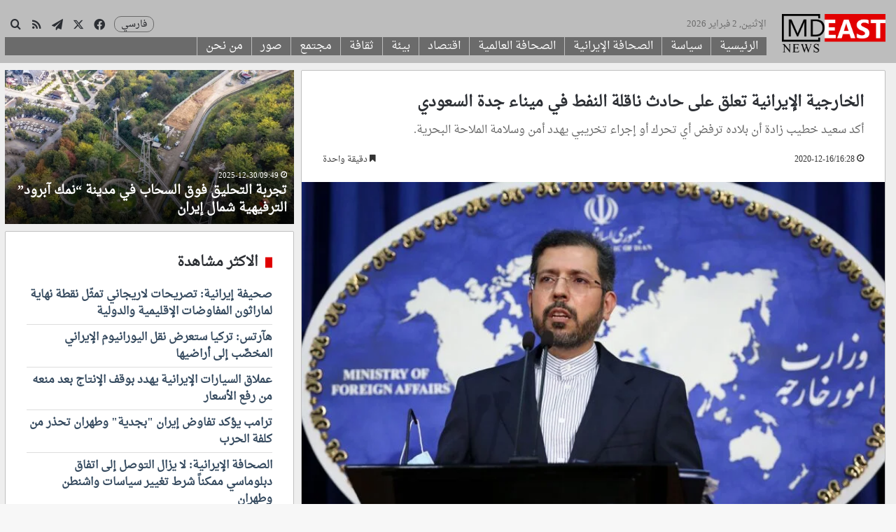

--- FILE ---
content_type: text/html; charset=UTF-8
request_url: https://mdeast.news/ar/2020/12/16/%D8%A7%D9%84%D8%AE%D8%A7%D8%B1%D8%AC%D9%8A%D8%A9-%D8%A7%D9%84%D8%A5%D9%8A%D8%B1%D8%A7%D9%86%D9%8A%D8%A9-%D8%AA%D8%B9%D9%84%D9%82-%D8%B9%D9%84%D9%89-%D8%AD%D8%A7%D8%AF%D8%AB-%D9%86%D8%A7%D9%82%D9%84/
body_size: 32545
content:
<!DOCTYPE html> <html dir="rtl" lang="ar" data-skin="light"> <head> <meta charset="UTF-8"/> <link rel="profile" href="//gmpg.org/xfn/11"/> <meta http-equiv='x-dns-prefetch-control' content='on'> <link rel='dns-prefetch' href="//cdnjs.cloudflare.com/"/> <link rel='dns-prefetch' href="//ajax.googleapis.com/"/> <link rel='dns-prefetch' href="//fonts.googleapis.com/"/> <link rel='dns-prefetch' href="//fonts.gstatic.com/"/> <link rel='dns-prefetch' href="//s.gravatar.com/"/> <link rel='dns-prefetch' href="//www.google-analytics.com/"/> <meta name='robots' content='index, follow, max-image-preview:large, max-snippet:-1, max-video-preview:-1'/> <title>الخارجية الإيرانية تعلق على حادث ناقلة النفط في ميناء جدة السعودي - ميدل ايست نيوز بالعربي</title> <meta name="description" content="أكد سعيد خطيب زادة أن بلاده ترفض أي تحرك أو إجراء تخريبي يهدد أمن وسلامة الملاحة البحرية."/> <link rel="canonical" href="https://mdeast.news/ar/2020/12/16/الخارجية-الإيرانية-تعلق-على-حادث-ناقل/"/> <meta property="og:locale" content="ar_AR"/> <meta property="og:type" content="article"/> <meta property="og:title" content="الخارجية الإيرانية تعلق على حادث ناقلة النفط في ميناء جدة السعودي - ميدل ايست نيوز بالعربي"/> <meta property="og:description" content="أكد سعيد خطيب زادة أن بلاده ترفض أي تحرك أو إجراء تخريبي يهدد أمن وسلامة الملاحة البحرية."/> <meta property="og:url" content="https://mdeast.news/ar/2020/12/16/الخارجية-الإيرانية-تعلق-على-حادث-ناقل/"/> <meta property="og:site_name" content="ميدل ايست نيوز بالعربي"/> <meta property="article:publisher" content="https://www.facebook.com/mdeastnews.ar"/> <meta property="article:published_time" content="2020-12-16T13:28:52+00:00"/> <meta property="article:modified_time" content="2020-12-16T14:24:50+00:00"/> <meta property="og:image" content="https://mdeast.news/ar/wp-content/uploads/2020/10/7-1.jpg"/> <meta property="og:image:width" content="1586"/> <meta property="og:image:height" content="919"/> <meta property="og:image:type" content="image/jpeg"/> <meta name="twitter:card" content="summary_large_image"/> <meta name="twitter:creator" content="@mdeastnewsar"/> <meta name="twitter:site" content="@mdeastnewsar"/> <meta name="twitter:label1" content="كُتب بواسطة"/> <meta name="twitter:data1" content="احسان"/> <script type="application/ld+json" class="yoast-schema-graph">{"@context":"https://schema.org","@graph":[{"@type":"Article","@id":"https://mdeast.news/ar/2020/12/16/%d8%a7%d9%84%d8%ae%d8%a7%d8%b1%d8%ac%d9%8a%d8%a9-%d8%a7%d9%84%d8%a5%d9%8a%d8%b1%d8%a7%d9%86%d9%8a%d8%a9-%d8%aa%d8%b9%d9%84%d9%82-%d8%b9%d9%84%d9%89-%d8%ad%d8%a7%d8%af%d8%ab-%d9%86%d8%a7%d9%82%d9%84/#article","isPartOf":{"@id":"https://mdeast.news/ar/2020/12/16/%d8%a7%d9%84%d8%ae%d8%a7%d8%b1%d8%ac%d9%8a%d8%a9-%d8%a7%d9%84%d8%a5%d9%8a%d8%b1%d8%a7%d9%86%d9%8a%d8%a9-%d8%aa%d8%b9%d9%84%d9%82-%d8%b9%d9%84%d9%89-%d8%ad%d8%a7%d8%af%d8%ab-%d9%86%d8%a7%d9%82%d9%84/"},"headline":"الخارجية الإيرانية تعلق على حادث ناقلة النفط في ميناء جدة السعودي","datePublished":"2020-12-16T13:28:52+00:00","dateModified":"2020-12-16T14:24:50+00:00","mainEntityOfPage":{"@id":"https://mdeast.news/ar/2020/12/16/%d8%a7%d9%84%d8%ae%d8%a7%d8%b1%d8%ac%d9%8a%d8%a9-%d8%a7%d9%84%d8%a5%d9%8a%d8%b1%d8%a7%d9%86%d9%8a%d8%a9-%d8%aa%d8%b9%d9%84%d9%82-%d8%b9%d9%84%d9%89-%d8%ad%d8%a7%d8%af%d8%ab-%d9%86%d8%a7%d9%82%d9%84/"},"wordCount":0,"commentCount":0,"image":{"@id":"https://mdeast.news/ar/2020/12/16/%d8%a7%d9%84%d8%ae%d8%a7%d8%b1%d8%ac%d9%8a%d8%a9-%d8%a7%d9%84%d8%a5%d9%8a%d8%b1%d8%a7%d9%86%d9%8a%d8%a9-%d8%aa%d8%b9%d9%84%d9%82-%d8%b9%d9%84%d9%89-%d8%ad%d8%a7%d8%af%d8%ab-%d9%86%d8%a7%d9%82%d9%84/#primaryimage"},"thumbnailUrl":"https://mdeast.news/ar/wp-content/uploads/2020/10/7-1.jpg","keywords":["إيران","المملكة السعودية"],"articleSection":["اهم الاخبار","سياسة"],"inLanguage":"ar","potentialAction":[{"@type":"CommentAction","name":"Comment","target":["https://mdeast.news/ar/2020/12/16/%d8%a7%d9%84%d8%ae%d8%a7%d8%b1%d8%ac%d9%8a%d8%a9-%d8%a7%d9%84%d8%a5%d9%8a%d8%b1%d8%a7%d9%86%d9%8a%d8%a9-%d8%aa%d8%b9%d9%84%d9%82-%d8%b9%d9%84%d9%89-%d8%ad%d8%a7%d8%af%d8%ab-%d9%86%d8%a7%d9%82%d9%84/#respond"]}]},{"@type":"WebPage","@id":"https://mdeast.news/ar/2020/12/16/%d8%a7%d9%84%d8%ae%d8%a7%d8%b1%d8%ac%d9%8a%d8%a9-%d8%a7%d9%84%d8%a5%d9%8a%d8%b1%d8%a7%d9%86%d9%8a%d8%a9-%d8%aa%d8%b9%d9%84%d9%82-%d8%b9%d9%84%d9%89-%d8%ad%d8%a7%d8%af%d8%ab-%d9%86%d8%a7%d9%82%d9%84/","url":"https://mdeast.news/ar/2020/12/16/%d8%a7%d9%84%d8%ae%d8%a7%d8%b1%d8%ac%d9%8a%d8%a9-%d8%a7%d9%84%d8%a5%d9%8a%d8%b1%d8%a7%d9%86%d9%8a%d8%a9-%d8%aa%d8%b9%d9%84%d9%82-%d8%b9%d9%84%d9%89-%d8%ad%d8%a7%d8%af%d8%ab-%d9%86%d8%a7%d9%82%d9%84/","name":"الخارجية الإيرانية تعلق على حادث ناقلة النفط في ميناء جدة السعودي - ميدل ايست نيوز بالعربي","isPartOf":{"@id":"https://mdeast.news/ar/#website"},"primaryImageOfPage":{"@id":"https://mdeast.news/ar/2020/12/16/%d8%a7%d9%84%d8%ae%d8%a7%d8%b1%d8%ac%d9%8a%d8%a9-%d8%a7%d9%84%d8%a5%d9%8a%d8%b1%d8%a7%d9%86%d9%8a%d8%a9-%d8%aa%d8%b9%d9%84%d9%82-%d8%b9%d9%84%d9%89-%d8%ad%d8%a7%d8%af%d8%ab-%d9%86%d8%a7%d9%82%d9%84/#primaryimage"},"image":{"@id":"https://mdeast.news/ar/2020/12/16/%d8%a7%d9%84%d8%ae%d8%a7%d8%b1%d8%ac%d9%8a%d8%a9-%d8%a7%d9%84%d8%a5%d9%8a%d8%b1%d8%a7%d9%86%d9%8a%d8%a9-%d8%aa%d8%b9%d9%84%d9%82-%d8%b9%d9%84%d9%89-%d8%ad%d8%a7%d8%af%d8%ab-%d9%86%d8%a7%d9%82%d9%84/#primaryimage"},"thumbnailUrl":"https://mdeast.news/ar/wp-content/uploads/2020/10/7-1.jpg","datePublished":"2020-12-16T13:28:52+00:00","dateModified":"2020-12-16T14:24:50+00:00","author":{"@id":"https://mdeast.news/ar/#/schema/person/0fc454ada0902496693d7cd2d73eef0d"},"description":"أكد سعيد خطيب زادة أن بلاده ترفض أي تحرك أو إجراء تخريبي يهدد أمن وسلامة الملاحة البحرية.","breadcrumb":{"@id":"https://mdeast.news/ar/2020/12/16/%d8%a7%d9%84%d8%ae%d8%a7%d8%b1%d8%ac%d9%8a%d8%a9-%d8%a7%d9%84%d8%a5%d9%8a%d8%b1%d8%a7%d9%86%d9%8a%d8%a9-%d8%aa%d8%b9%d9%84%d9%82-%d8%b9%d9%84%d9%89-%d8%ad%d8%a7%d8%af%d8%ab-%d9%86%d8%a7%d9%82%d9%84/#breadcrumb"},"inLanguage":"ar","potentialAction":[{"@type":"ReadAction","target":["https://mdeast.news/ar/2020/12/16/%d8%a7%d9%84%d8%ae%d8%a7%d8%b1%d8%ac%d9%8a%d8%a9-%d8%a7%d9%84%d8%a5%d9%8a%d8%b1%d8%a7%d9%86%d9%8a%d8%a9-%d8%aa%d8%b9%d9%84%d9%82-%d8%b9%d9%84%d9%89-%d8%ad%d8%a7%d8%af%d8%ab-%d9%86%d8%a7%d9%82%d9%84/"]}]},{"@type":"ImageObject","inLanguage":"ar","@id":"https://mdeast.news/ar/2020/12/16/%d8%a7%d9%84%d8%ae%d8%a7%d8%b1%d8%ac%d9%8a%d8%a9-%d8%a7%d9%84%d8%a5%d9%8a%d8%b1%d8%a7%d9%86%d9%8a%d8%a9-%d8%aa%d8%b9%d9%84%d9%82-%d8%b9%d9%84%d9%89-%d8%ad%d8%a7%d8%af%d8%ab-%d9%86%d8%a7%d9%82%d9%84/#primaryimage","url":"https://mdeast.news/ar/wp-content/uploads/2020/10/7-1.jpg","contentUrl":"https://mdeast.news/ar/wp-content/uploads/2020/10/7-1.jpg","width":1586,"height":919,"caption":"قيس الخزعلي"},{"@type":"BreadcrumbList","@id":"https://mdeast.news/ar/2020/12/16/%d8%a7%d9%84%d8%ae%d8%a7%d8%b1%d8%ac%d9%8a%d8%a9-%d8%a7%d9%84%d8%a5%d9%8a%d8%b1%d8%a7%d9%86%d9%8a%d8%a9-%d8%aa%d8%b9%d9%84%d9%82-%d8%b9%d9%84%d9%89-%d8%ad%d8%a7%d8%af%d8%ab-%d9%86%d8%a7%d9%82%d9%84/#breadcrumb","itemListElement":[{"@type":"ListItem","position":1,"name":"Home","item":"https://mdeast.news/ar/"},{"@type":"ListItem","position":2,"name":"الخارجية الإيرانية تعلق على حادث ناقلة النفط في ميناء جدة السعودي"}]},{"@type":"WebSite","@id":"https://mdeast.news/ar/#website","url":"https://mdeast.news/ar/","name":"ميدل ايست نيوز بالعربي","description":"الموضوعية والحياد في تغطية أحداث الشرق الأوسط","potentialAction":[{"@type":"SearchAction","target":{"@type":"EntryPoint","urlTemplate":"https://mdeast.news/ar/?s={search_term_string}"},"query-input":{"@type":"PropertyValueSpecification","valueRequired":true,"valueName":"search_term_string"}}],"inLanguage":"ar"}]}</script> <link rel='dns-prefetch' href="//www.fontstatic.com/"/> <link rel="alternate" type="application/rss+xml" title="ميدل ايست نيوز بالعربي &laquo; الخلاصة" href="/ar/feed/"/> <link rel="alternate" type="application/rss+xml" title="ميدل ايست نيوز بالعربي &laquo; خلاصة التعليقات" href="/ar/comments/feed/"/> <link rel="alternate" type="application/rss+xml" title="ميدل ايست نيوز بالعربي &laquo; الخارجية الإيرانية تعلق على حادث ناقلة النفط في ميناء جدة السعودي خلاصة التعليقات" href="../%d8%a7%d9%84%d8%ae%d8%a7%d8%b1%d8%ac%d9%8a%d8%a9-%d8%a7%d9%84%d8%a5%d9%8a%d8%b1%d8%a7%d9%86%d9%8a%d8%a9-%d8%aa%d8%b9%d9%84%d9%82-%d8%b9%d9%84%d9%89-%d8%ad%d8%a7%d8%af%d8%ab-%d9%86%d8%a7%d9%82%d9%84/feed/"/> <style type="text/css"> :root{ --tie-preset-gradient-1: linear-gradient(135deg, rgba(6, 147, 227, 1) 0%, rgb(155, 81, 224) 100%); --tie-preset-gradient-2: linear-gradient(135deg, rgb(122, 220, 180) 0%, rgb(0, 208, 130) 100%); --tie-preset-gradient-3: linear-gradient(135deg, rgba(252, 185, 0, 1) 0%, rgba(255, 105, 0, 1) 100%); --tie-preset-gradient-4: linear-gradient(135deg, rgba(255, 105, 0, 1) 0%, rgb(207, 46, 46) 100%); --tie-preset-gradient-5: linear-gradient(135deg, rgb(238, 238, 238) 0%, rgb(169, 184, 195) 100%); --tie-preset-gradient-6: linear-gradient(135deg, rgb(74, 234, 220) 0%, rgb(151, 120, 209) 20%, rgb(207, 42, 186) 40%, rgb(238, 44, 130) 60%, rgb(251, 105, 98) 80%, rgb(254, 248, 76) 100%); --tie-preset-gradient-7: linear-gradient(135deg, rgb(255, 206, 236) 0%, rgb(152, 150, 240) 100%); --tie-preset-gradient-8: linear-gradient(135deg, rgb(254, 205, 165) 0%, rgb(254, 45, 45) 50%, rgb(107, 0, 62) 100%); --tie-preset-gradient-9: linear-gradient(135deg, rgb(255, 203, 112) 0%, rgb(199, 81, 192) 50%, rgb(65, 88, 208) 100%); --tie-preset-gradient-10: linear-gradient(135deg, rgb(255, 245, 203) 0%, rgb(182, 227, 212) 50%, rgb(51, 167, 181) 100%); --tie-preset-gradient-11: linear-gradient(135deg, rgb(202, 248, 128) 0%, rgb(113, 206, 126) 100%); --tie-preset-gradient-12: linear-gradient(135deg, rgb(2, 3, 129) 0%, rgb(40, 116, 252) 100%); --tie-preset-gradient-13: linear-gradient(135deg, #4D34FA, #ad34fa); --tie-preset-gradient-14: linear-gradient(135deg, #0057FF, #31B5FF); --tie-preset-gradient-15: linear-gradient(135deg, #FF007A, #FF81BD); --tie-preset-gradient-16: linear-gradient(135deg, #14111E, #4B4462); --tie-preset-gradient-17: linear-gradient(135deg, #F32758, #FFC581); --main-nav-background: #FFFFFF; --main-nav-secondry-background: rgba(0,0,0,0.03); --main-nav-primary-color: #0088ff; --main-nav-contrast-primary-color: #FFFFFF; --main-nav-text-color: #2c2f34; --main-nav-secondry-text-color: rgba(0,0,0,0.5); --main-nav-main-border-color: rgba(0,0,0,0.1); --main-nav-secondry-border-color: rgba(0,0,0,0.08); } </style> <link rel="alternate" title="oEmbed (JSON)" type="application/json+oembed" href="/ar/wp-json/oembed/1.0/embed?url=https%3A%2F%2Fmdeast.news%2Far%2F2020%2F12%2F16%2F%25d8%25a7%25d9%2584%25d8%25ae%25d8%25a7%25d8%25b1%25d8%25ac%25d9%258a%25d8%25a9-%25d8%25a7%25d9%2584%25d8%25a5%25d9%258a%25d8%25b1%25d8%25a7%25d9%2586%25d9%258a%25d8%25a9-%25d8%25aa%25d8%25b9%25d9%2584%25d9%2582-%25d8%25b9%25d9%2584%25d9%2589-%25d8%25ad%25d8%25a7%25d8%25af%25d8%25ab-%25d9%2586%25d8%25a7%25d9%2582%25d9%2584%2F"/> <link rel="alternate" title="oEmbed (XML)" type="text/xml+oembed" href="/ar/wp-json/oembed/1.0/embed?url=https%3A%2F%2Fmdeast.news%2Far%2F2020%2F12%2F16%2F%25d8%25a7%25d9%2584%25d8%25ae%25d8%25a7%25d8%25b1%25d8%25ac%25d9%258a%25d8%25a9-%25d8%25a7%25d9%2584%25d8%25a5%25d9%258a%25d8%25b1%25d8%25a7%25d9%2586%25d9%258a%25d8%25a9-%25d8%25aa%25d8%25b9%25d9%2584%25d9%2582-%25d8%25b9%25d9%2584%25d9%2589-%25d8%25ad%25d8%25a7%25d8%25af%25d8%25ab-%25d9%2586%25d8%25a7%25d9%2582%25d9%2584%2F&#038;format=xml"/> <meta name="viewport" content="width=device-width, initial-scale=1.0"/><style id='wp-img-auto-sizes-contain-inline-css' type='text/css'> img:is([sizes=auto i],[sizes^="auto," i]){contain-intrinsic-size:3000px 1500px} /*# sourceURL=wp-img-auto-sizes-contain-inline-css */ </style> <link rel='stylesheet' id='droid-naskh-css' href="//www.fontstatic.com/f=droid-naskh?ver=bd6d506e83f52e3258e5d6d57e287801" type='text/css' media='all'/> <style id='wp-emoji-styles-inline-css' type='text/css'> img.wp-smiley, img.emoji { display: inline !important; border: none !important; box-shadow: none !important; height: 1em !important; width: 1em !important; margin: 0 0.07em !important; vertical-align: -0.1em !important; background: none !important; padding: 0 !important; } /*# sourceURL=wp-emoji-styles-inline-css */ </style> <link rel='stylesheet' id='tie-css-base-css' href="/ar/wp-content/themes/jannah/assets/css/base.min.css?ver=7.6.3" type='text/css' media='all'/> <link rel='stylesheet' id='tie-css-styles-css' href="/ar/wp-content/themes/jannah/assets/css/style.min.css?ver=7.6.3" type='text/css' media='all'/> <link rel='stylesheet' id='tie-css-widgets-css' href="/ar/wp-content/themes/jannah/assets/css/widgets.min.css?ver=7.6.3" type='text/css' media='all'/> <link rel='stylesheet' id='tie-css-helpers-css' href="/ar/wp-content/themes/jannah/assets/css/helpers.min.css?ver=7.6.3" type='text/css' media='all'/> <link rel='stylesheet' id='tie-fontawesome5-css' href="/ar/wp-content/themes/jannah/assets/css/fontawesome.css?ver=7.6.3" type='text/css' media='all'/> <link rel='stylesheet' id='tie-css-ilightbox-css' href="/ar/wp-content/themes/jannah/assets/ilightbox/dark-skin/skin.css?ver=7.6.3" type='text/css' media='all'/> <link rel='stylesheet' id='tie-css-shortcodes-css' href="/ar/wp-content/themes/jannah/assets/css/plugins/shortcodes.min.css?ver=7.6.3" type='text/css' media='all'/> <link rel='stylesheet' id='tie-css-single-css' href="/ar/wp-content/themes/jannah/assets/css/single.min.css?ver=7.6.3" type='text/css' media='all'/> <link rel='stylesheet' id='tie-css-print-css' href="/ar/wp-content/themes/jannah/assets/css/print.css?ver=7.6.3" type='text/css' media='print'/> <link rel='stylesheet' id='tie-theme-rtl-css-css' href="/ar/wp-content/themes/jannah/rtl.css?ver=bd6d506e83f52e3258e5d6d57e287801" type='text/css' media='all'/> <link rel='stylesheet' id='tie-theme-child-css-css' href="/ar/wp-content/themes/jannah-child/style.css?ver=bd6d506e83f52e3258e5d6d57e287801" type='text/css' media='all'/> <style id='tie-theme-child-css-inline-css' type='text/css'> body{font-family: droid-naskh;}.logo-text,h1,h2,h3,h4,h5,h6,.the-subtitle{font-family: droid-naskh;}#main-nav .main-menu > ul > li > a{font-family: droid-naskh;}blockquote p{font-family: droid-naskh;}html #main-nav .main-menu > ul > li > a{font-size: 15px;}html .entry-header h1.entry-title{font-size: 30px;}html #tie-wrapper .mag-box-title h3{font-size: 20px;}html #tie-wrapper .widget-title .the-subtitle,html #tie-wrapper #comments-title,html #tie-wrapper .comment-reply-title,html #tie-wrapper .woocommerce-tabs .panel h2,html #tie-wrapper .related.products h2,html #tie-wrapper #bbpress-forums #new-post > fieldset.bbp-form > legend,html #tie-wrapper .entry-content .review-box-header{font-size: 20px;}html .post-widget-body .post-title,html .timeline-widget ul li h3,html .posts-list-half-posts li .post-title{font-size: 16px;}html #tie-wrapper .media-page-layout .thumb-title,html #tie-wrapper .mag-box.full-width-img-news-box .posts-items>li .post-title,html #tie-wrapper .miscellaneous-box .posts-items>li:first-child .post-title,html #tie-wrapper .big-thumb-left-box .posts-items li:first-child .post-title{text-transform: capitalize;}html #tie-wrapper .mag-box.wide-post-box .posts-items>li:nth-child(n) .post-title,html #tie-wrapper .mag-box.big-post-left-box li:first-child .post-title,html #tie-wrapper .mag-box.big-post-top-box li:first-child .post-title,html #tie-wrapper .mag-box.half-box li:first-child .post-title,html #tie-wrapper .mag-box.big-posts-box .posts-items>li:nth-child(n) .post-title,html #tie-wrapper .mag-box.mini-posts-box .posts-items>li:nth-child(n) .post-title,html #tie-wrapper .mag-box.latest-poroducts-box .products .product h2{font-size: 18px;}html #tie-wrapper .mag-box.big-post-left-box li:not(:first-child) .post-title,html #tie-wrapper .mag-box.big-post-top-box li:not(:first-child) .post-title,html #tie-wrapper .mag-box.half-box li:not(:first-child) .post-title,html #tie-wrapper .mag-box.big-thumb-left-box li:not(:first-child) .post-title,html #tie-wrapper .mag-box.scrolling-box .slide .post-title,html #tie-wrapper .mag-box.miscellaneous-box li:not(:first-child) .post-title{font-size: 18px;font-weight: 500;}@media (min-width: 992px){html .has-sidebar .fullwidth-slider-wrapper .thumb-overlay .thumb-content .thumb-title,html .has-sidebar .wide-next-prev-slider-wrapper .thumb-overlay .thumb-content .thumb-title,html .has-sidebar .wide-slider-with-navfor-wrapper .thumb-overlay .thumb-content .thumb-title,html .has-sidebar .boxed-slider-wrapper .thumb-overlay .thumb-title{font-size: 16px;}}@media (min-width: 768px){html #tie-wrapper .main-slider.tie-slider-10 .slide .grid-item:nth-child(1) .thumb-title,html #tie-wrapper .main-slider.tie-slider-17 .slide .grid-item:nth-child(1) .thumb-title,html #tie-wrapper .main-slider.tie-slider-14 .slide .grid-item:nth-child(1) .thumb-title,html #tie-wrapper .main-slider.tie-slider-13 .slide .grid-item:nth-child(1) .thumb-title,html #tie-wrapper .main-slider.tie-slider-16 .slide .grid-item:nth-child(1) .thumb-title,html #tie-wrapper .main-slider.tie-slider-9 .thumb-overlay .thumb-title,html #tie-wrapper .wide-slider-three-slids-wrapper .thumb-title{font-size: 16px;}}@media (min-width: 768px){html #tie-wrapper .boxed-slider-three-slides-wrapper .slide .thumb-title,html #tie-wrapper .tie-slider-10 .slide .grid-item:nth-child(n+2) .thumb-title,html #tie-wrapper .tie-slider-17 .slide .grid-item:nth-child(n+2) .thumb-title,html #tie-wrapper .tie-slider-14 .slide .grid-item:nth-child(n+2) .thumb-title,html #tie-wrapper .tie-slider-13 .slide .grid-item:nth-child(n+2) .thumb-title,html #tie-wrapper .tie-slider-16 .slide .grid-item:nth-child(n+2) .thumb-title,html #tie-wrapper .tie-slider-12 .grid-item:nth-child(n) .thumb-overlay .thumb-title,html #tie-wrapper .main-slider.tie-slider-11 .thumb-overlay .thumb-title,html #tie-wrapper .tie-slider-15 .thumb-overlay .thumb-title,html #tie-wrapper .tie-slider-7 .slide .thumb-title{font-size: 16px;}}:root:root{--brand-color: #e00000;--dark-brand-color: #ae0000;--bright-color: #FFFFFF;--base-color: #2c2f34;}#reading-position-indicator{box-shadow: 0 0 10px rgba( 224,0,0,0.7);}html :root:root{--brand-color: #e00000;--dark-brand-color: #ae0000;--bright-color: #FFFFFF;--base-color: #2c2f34;}html #reading-position-indicator{box-shadow: 0 0 10px rgba( 224,0,0,0.7);}html a,html body .entry a,html .dark-skin body .entry a,html .comment-list .comment-content a{color: #34495e;}html .container-wrapper,html .the-global-title,html .comment-reply-title,html .tabs,html .flex-tabs .flexMenu-popup,html .magazine1 .tabs-vertical .tabs li a,html .magazine1 .tabs-vertical:after,html .mag-box .show-more-button,html .white-bg .social-icons-item a,html textarea,html input,html select,html .toggle,html .post-content-slideshow,html .post-content-slideshow .slider-nav-wrapper,html .share-buttons-bottom,html .pages-numbers a,html .pages-nav-item,html .first-last-pages .pagination-icon,html .multiple-post-pages .post-page-numbers,html #story-highlights li,html .review-item,html .review-summary,html .user-rate-wrap,html .review-final-score,html .tabs a{border-color: #bfbfbf !important;}html .magazine1 .tabs a{border-bottom-color: transparent !important;}html .fullwidth-area .tagcloud a:not(:hover){background: transparent;box-shadow: inset 0 0 0 3px #bfbfbf;}html .subscribe-widget-content .subscribe-subtitle:after,html .white-bg .social-icons-item:before{background-color: #bfbfbf !important;}html #header-notification-bar{background: var( --tie-preset-gradient-13 );}html #header-notification-bar{--tie-buttons-color: #FFFFFF;--tie-buttons-border-color: #FFFFFF;--tie-buttons-hover-color: #e1e1e1;--tie-buttons-hover-text: #000000;}html #header-notification-bar{--tie-buttons-text: #000000;}html #top-nav,html #top-nav .sub-menu,html #top-nav .comp-sub-menu,html #top-nav .ticker-content,html #top-nav .ticker-swipe,html .top-nav-boxed #top-nav .topbar-wrapper,html .top-nav-dark .top-menu ul,html #autocomplete-suggestions.search-in-top-nav{background-color : #2c2e32;}html #top-nav *,html #autocomplete-suggestions.search-in-top-nav{border-color: rgba( #FFFFFF,0.08);}html #top-nav .icon-basecloud-bg:after{color: #2c2e32;}html #top-nav .breaking-title{color: #FFFFFF;}html #top-nav .breaking-title:before{background-color: #2c2e32;}html #top-nav .breaking-news-nav li:hover{background-color: #2c2e32;border-color: #2c2e32;}html #main-nav,html #main-nav .menu-sub-content,html #main-nav .comp-sub-menu,html #main-nav ul.cats-vertical li a.is-active,html #main-nav ul.cats-vertical li a:hover,html #autocomplete-suggestions.search-in-main-nav{background-color: #bdbdbd;}html #main-nav{border-width: 0;}html #theme-header #main-nav:not(.fixed-nav){bottom: 0;}html #main-nav .icon-basecloud-bg:after{color: #bdbdbd;}html #autocomplete-suggestions.search-in-main-nav{border-color: rgba(255,255,255,0.07);}html .main-nav-boxed #main-nav .main-menu-wrapper{border-width: 0;}html .main-nav,html .search-in-main-nav{--main-nav-primary-color: #bdbdbd;--tie-buttons-color: #bdbdbd;--tie-buttons-border-color: #bdbdbd;--tie-buttons-text: #FFFFFF;--tie-buttons-hover-color: #9f9f9f;}html #main-nav .mega-links-head:after,html #main-nav .cats-horizontal a.is-active,html #main-nav .cats-horizontal a:hover,html #main-nav .spinner > div{background-color: #bdbdbd;}html #main-nav .menu ul li:hover > a,html #main-nav .menu ul li.current-menu-item:not(.mega-link-column) > a,html #main-nav .components a:hover,html #main-nav .components > li:hover > a,html #main-nav #search-submit:hover,html #main-nav .cats-vertical a.is-active,html #main-nav .cats-vertical a:hover,html #main-nav .mega-menu .post-meta a:hover,html #main-nav .mega-menu .post-box-title a:hover,html #autocomplete-suggestions.search-in-main-nav a:hover,html #main-nav .spinner-circle:after{color: #bdbdbd;}html #main-nav .menu > li.tie-current-menu > a,html #main-nav .menu > li:hover > a,html .theme-header #main-nav .mega-menu .cats-horizontal a.is-active,html .theme-header #main-nav .mega-menu .cats-horizontal a:hover{color: #FFFFFF;}html #main-nav .menu > li.tie-current-menu > a:before,html #main-nav .menu > li:hover > a:before{border-top-color: #FFFFFF;}html #tie-container #tie-wrapper,html .post-layout-8 #content{background-color: #eeeeee;}@media (min-width: 1200px){html .container{width: auto;}}html .boxed-layout #tie-wrapper,html .boxed-layout .fixed-nav{max-width: 1310px;}@media (min-width: 1280px){html .container,html .wide-next-prev-slider-wrapper .slider-main-container{max-width: 1280px;}}@media (max-width: 991px){html .side-aside #mobile-menu .menu > li{border-color: rgba(255,255,255,0.05);}}@media (max-width: 991px){html .side-aside.normal-side{background-color: #bebebe;}}html .side-aside #mobile-menu li a,html .side-aside #mobile-menu .mobile-arrows,html .side-aside #mobile-search .search-field{color: #0a0a0a;}html #mobile-search .search-field::-moz-placeholder{color: #0a0a0a;}html #mobile-search .search-field:-moz-placeholder{color: #0a0a0a;}html #mobile-search .search-field:-ms-input-placeholder{color: #0a0a0a;}html #mobile-search .search-field::-webkit-input-placeholder{color: #0a0a0a;}@media (max-width: 991px){html .tie-btn-close span{color: #0a0a0a;}}html .side-aside.dark-skin a.remove:not(:hover)::before,html #mobile-social-icons .social-icons-item a:not(:hover) span{color: #e00000!important;}html .mobile-header-components li.custom-menu-link > a,html #mobile-menu-icon .menu-text{color: #e00000!important;}html #mobile-menu-icon .nav-icon,html #mobile-menu-icon .nav-icon:before,html #mobile-menu-icon .nav-icon:after{background-color: #e00000!important;}#menu-item-2862 a { color: white; font-weight: bold;}.top-menu.header-menu { display: block; margin-left: 5px;}.block-head-7 .the-global-title { background-color: #e00000;}#logo { margin-top: 0 !important; margin-bottom: 0 !important;}#main-nav { line-height: 70px !important;}.header-layout-1-logo { width: 150px !important;}#sticky-logo { margin-top: 5px;}#menu-components-wrap { padding-right: 0 !important;}#menu-item-15879 a { background-color: #ffe003; color: black; font-weight: bold;}.flex-placeholder { display: none;}.section-item { padding-top: 15px;}#content { margin-top: 15px;}#menu-components-wrap { padding-right: 20px !important;}#menu-item-16678 { float: left !important; padding-top: 2px;}#menu-item-16678 > a { font-size: 12px !important;}#main-nav-menu { width: 100%;}.mag-box-title.the-global-title { border-radius: 5px;}.widget-title.the-global-title { border-radius: 5px;}#menu-item-16678 > ul { width: 90px;}.mag-box {margin-bottom:10px !important;}.container-wrapper{margin-bottom:10px !important;}#tie-block_2622 h3{color:red;}.post-components>div {margin-top: 10px;}.post-components>div,.post-components #add-comment-block{margin-top: 10px;}.tie-weather-widget{margin-bottom: 10px !important;}.pages-numbers a {background-color:#e00000;}.post-title a {font-weight: bold;}aside{padding: 7px !important;}.post-excerpt{font-size: 15px !important;}h2.entry-sub-title{line-height: 30px !important;}span.post-cat-wrap{display: none;}.entry-content p a { color:#e00000 !important;} /*# sourceURL=tie-theme-child-css-inline-css */ </style> <script type="text/javascript" src="https://mdeast.news/ar/wp-includes/js/jquery/jquery.min.js?ver=3.7.1" id="jquery-core-js"></script> <script type="text/javascript" src="https://mdeast.news/ar/wp-includes/js/jquery/jquery-migrate.min.js?ver=3.4.1" id="jquery-migrate-js"></script> <link rel="EditURI" type="application/rsd+xml" title="RSD" href="/ar/xmlrpc.php?rsd"/> <link rel='shortlink' href="/ar/?p=9203"/> <meta http-equiv="X-UA-Compatible" content="IE=edge"><script async src="https://pagead2.googlesyndication.com/pagead/js/adsbygoogle.js?client=ca-pub-5915892168950521"
     crossorigin="anonymous"></script> <link rel="alternate" href="/" hreflang="fa"/> <link rel="alternate" href="/ar/" hreflang="ar"/> <meta name="theme-color" content="#bdbdbd"/><link rel="icon" href="/ar/wp-content/uploads/2021/07/144951555665-32x32.jpg" sizes="32x32"/> <link rel="icon" href="/ar/wp-content/uploads/2021/07/144951555665-192x192.jpg" sizes="192x192"/> <link rel="apple-touch-icon" href="/ar/wp-content/uploads/2021/07/144951555665-180x180.jpg"/> <meta name="msapplication-TileImage" content="https://mdeast.news/ar/wp-content/uploads/2021/07/144951555665-270x270.jpg"/> <style type="text/css" id="wp-custom-css"> .main-menu.main-menu-wrap { display: contents !important; } #main-nav.main-nav { line-height: 30px !important; } #menu-menu1{ line-height: 30px !important; } #main-nav-menu { background: #6b6b6b; } #main-nav .main-menu > ul > li > a { font-size: 16px !important; font-weight: normal !important; border-left: 1px solid #BDBDBD; color: #FFF; padding: 0 12px; line-height: 26px; } #main-nav .main-menu > ul > li > a:hover, nav.main-nav.menu-style-solid-bg .menu>li.tie-current-menu>a, nav.main-nav.menu-style-solid-bg .menu>li:hover>a { background: #E20001; } header#theme-header { background: #BDBDBD !important; } @media (min-width: 992px){ .main-nav .container { padding: 20px 15px 10px 7px; } } .main-nav .custom-menu-button .button { padding: 0 9px; margin: 0px 0 0 6px; border: 1px #6b6b6b solid; border-radius: 10px; font-weight: normal; color: #1f2024 !important; } .main-nav .custom-menu-button .button:hover { background: #e20001; } .main-nav .custom-menu-button .button a:hover { color: #FFF; } .language-mobile-link { padding: 0 10px; margin-top: -12px; border: 1px #6b6b6b solid; border-radius: 10px; width: auto !important; } .search-compact-icon .tie-search-trigger:hover { color: #E20001 !important; } a .tie-icon-twitter:hover { color: #3F51B5; } .header-layout-1 #menu-components-wrap { display: block; } @media (max-width: 992px){ .header-layout-1 #menu-components-wrap { display: none; } } .main-nav-wrapper { max-height: 85px !important; } .topbar-today-date { color: #6B6B6B; float: right; } .amp-wp-meta .amp-wp-byline { display:none; } .entry-header .entry-title .subtitle { font-size: 14px; } .entry-header .post-title.entry-title { font-size: 22px; } .entry-header .entry-sub-title { font-size: 16px; } .post-tags-modern .tagcloud a { font-size: 13px; } aside.sidebar { padding-top: 0 !important; } .entry-content .gallery .gallery-item img { height: 200px; width: 100%; object-fit: cover; object-position: center; display: block; } .top-posts-widget li { font-size: 16px; border-bottom: 1px solid #dedede; list-style: none !important; font-weight: bold; line-height: 24px; } </style> <style id='global-styles-inline-css' type='text/css'> :root{--wp--preset--aspect-ratio--square: 1;--wp--preset--aspect-ratio--4-3: 4/3;--wp--preset--aspect-ratio--3-4: 3/4;--wp--preset--aspect-ratio--3-2: 3/2;--wp--preset--aspect-ratio--2-3: 2/3;--wp--preset--aspect-ratio--16-9: 16/9;--wp--preset--aspect-ratio--9-16: 9/16;--wp--preset--color--black: #000000;--wp--preset--color--cyan-bluish-gray: #abb8c3;--wp--preset--color--white: #ffffff;--wp--preset--color--pale-pink: #f78da7;--wp--preset--color--vivid-red: #cf2e2e;--wp--preset--color--luminous-vivid-orange: #ff6900;--wp--preset--color--luminous-vivid-amber: #fcb900;--wp--preset--color--light-green-cyan: #7bdcb5;--wp--preset--color--vivid-green-cyan: #00d084;--wp--preset--color--pale-cyan-blue: #8ed1fc;--wp--preset--color--vivid-cyan-blue: #0693e3;--wp--preset--color--vivid-purple: #9b51e0;--wp--preset--color--global-color: #e00000;--wp--preset--gradient--vivid-cyan-blue-to-vivid-purple: linear-gradient(135deg,rgb(6,147,227) 0%,rgb(155,81,224) 100%);--wp--preset--gradient--light-green-cyan-to-vivid-green-cyan: linear-gradient(135deg,rgb(122,220,180) 0%,rgb(0,208,130) 100%);--wp--preset--gradient--luminous-vivid-amber-to-luminous-vivid-orange: linear-gradient(135deg,rgb(252,185,0) 0%,rgb(255,105,0) 100%);--wp--preset--gradient--luminous-vivid-orange-to-vivid-red: linear-gradient(135deg,rgb(255,105,0) 0%,rgb(207,46,46) 100%);--wp--preset--gradient--very-light-gray-to-cyan-bluish-gray: linear-gradient(135deg,rgb(238,238,238) 0%,rgb(169,184,195) 100%);--wp--preset--gradient--cool-to-warm-spectrum: linear-gradient(135deg,rgb(74,234,220) 0%,rgb(151,120,209) 20%,rgb(207,42,186) 40%,rgb(238,44,130) 60%,rgb(251,105,98) 80%,rgb(254,248,76) 100%);--wp--preset--gradient--blush-light-purple: linear-gradient(135deg,rgb(255,206,236) 0%,rgb(152,150,240) 100%);--wp--preset--gradient--blush-bordeaux: linear-gradient(135deg,rgb(254,205,165) 0%,rgb(254,45,45) 50%,rgb(107,0,62) 100%);--wp--preset--gradient--luminous-dusk: linear-gradient(135deg,rgb(255,203,112) 0%,rgb(199,81,192) 50%,rgb(65,88,208) 100%);--wp--preset--gradient--pale-ocean: linear-gradient(135deg,rgb(255,245,203) 0%,rgb(182,227,212) 50%,rgb(51,167,181) 100%);--wp--preset--gradient--electric-grass: linear-gradient(135deg,rgb(202,248,128) 0%,rgb(113,206,126) 100%);--wp--preset--gradient--midnight: linear-gradient(135deg,rgb(2,3,129) 0%,rgb(40,116,252) 100%);--wp--preset--font-size--small: 13px;--wp--preset--font-size--medium: 20px;--wp--preset--font-size--large: 36px;--wp--preset--font-size--x-large: 42px;--wp--preset--spacing--20: 0.44rem;--wp--preset--spacing--30: 0.67rem;--wp--preset--spacing--40: 1rem;--wp--preset--spacing--50: 1.5rem;--wp--preset--spacing--60: 2.25rem;--wp--preset--spacing--70: 3.38rem;--wp--preset--spacing--80: 5.06rem;--wp--preset--shadow--natural: 6px 6px 9px rgba(0, 0, 0, 0.2);--wp--preset--shadow--deep: 12px 12px 50px rgba(0, 0, 0, 0.4);--wp--preset--shadow--sharp: 6px 6px 0px rgba(0, 0, 0, 0.2);--wp--preset--shadow--outlined: 6px 6px 0px -3px rgb(255, 255, 255), 6px 6px rgb(0, 0, 0);--wp--preset--shadow--crisp: 6px 6px 0px rgb(0, 0, 0);}:where(.is-layout-flex){gap: 0.5em;}:where(.is-layout-grid){gap: 0.5em;}body .is-layout-flex{display: flex;}.is-layout-flex{flex-wrap: wrap;align-items: center;}.is-layout-flex > :is(*, div){margin: 0;}body .is-layout-grid{display: grid;}.is-layout-grid > :is(*, div){margin: 0;}:where(.wp-block-columns.is-layout-flex){gap: 2em;}:where(.wp-block-columns.is-layout-grid){gap: 2em;}:where(.wp-block-post-template.is-layout-flex){gap: 1.25em;}:where(.wp-block-post-template.is-layout-grid){gap: 1.25em;}.has-black-color{color: var(--wp--preset--color--black) !important;}.has-cyan-bluish-gray-color{color: var(--wp--preset--color--cyan-bluish-gray) !important;}.has-white-color{color: var(--wp--preset--color--white) !important;}.has-pale-pink-color{color: var(--wp--preset--color--pale-pink) !important;}.has-vivid-red-color{color: var(--wp--preset--color--vivid-red) !important;}.has-luminous-vivid-orange-color{color: var(--wp--preset--color--luminous-vivid-orange) !important;}.has-luminous-vivid-amber-color{color: var(--wp--preset--color--luminous-vivid-amber) !important;}.has-light-green-cyan-color{color: var(--wp--preset--color--light-green-cyan) !important;}.has-vivid-green-cyan-color{color: var(--wp--preset--color--vivid-green-cyan) !important;}.has-pale-cyan-blue-color{color: var(--wp--preset--color--pale-cyan-blue) !important;}.has-vivid-cyan-blue-color{color: var(--wp--preset--color--vivid-cyan-blue) !important;}.has-vivid-purple-color{color: var(--wp--preset--color--vivid-purple) !important;}.has-black-background-color{background-color: var(--wp--preset--color--black) !important;}.has-cyan-bluish-gray-background-color{background-color: var(--wp--preset--color--cyan-bluish-gray) !important;}.has-white-background-color{background-color: var(--wp--preset--color--white) !important;}.has-pale-pink-background-color{background-color: var(--wp--preset--color--pale-pink) !important;}.has-vivid-red-background-color{background-color: var(--wp--preset--color--vivid-red) !important;}.has-luminous-vivid-orange-background-color{background-color: var(--wp--preset--color--luminous-vivid-orange) !important;}.has-luminous-vivid-amber-background-color{background-color: var(--wp--preset--color--luminous-vivid-amber) !important;}.has-light-green-cyan-background-color{background-color: var(--wp--preset--color--light-green-cyan) !important;}.has-vivid-green-cyan-background-color{background-color: var(--wp--preset--color--vivid-green-cyan) !important;}.has-pale-cyan-blue-background-color{background-color: var(--wp--preset--color--pale-cyan-blue) !important;}.has-vivid-cyan-blue-background-color{background-color: var(--wp--preset--color--vivid-cyan-blue) !important;}.has-vivid-purple-background-color{background-color: var(--wp--preset--color--vivid-purple) !important;}.has-black-border-color{border-color: var(--wp--preset--color--black) !important;}.has-cyan-bluish-gray-border-color{border-color: var(--wp--preset--color--cyan-bluish-gray) !important;}.has-white-border-color{border-color: var(--wp--preset--color--white) !important;}.has-pale-pink-border-color{border-color: var(--wp--preset--color--pale-pink) !important;}.has-vivid-red-border-color{border-color: var(--wp--preset--color--vivid-red) !important;}.has-luminous-vivid-orange-border-color{border-color: var(--wp--preset--color--luminous-vivid-orange) !important;}.has-luminous-vivid-amber-border-color{border-color: var(--wp--preset--color--luminous-vivid-amber) !important;}.has-light-green-cyan-border-color{border-color: var(--wp--preset--color--light-green-cyan) !important;}.has-vivid-green-cyan-border-color{border-color: var(--wp--preset--color--vivid-green-cyan) !important;}.has-pale-cyan-blue-border-color{border-color: var(--wp--preset--color--pale-cyan-blue) !important;}.has-vivid-cyan-blue-border-color{border-color: var(--wp--preset--color--vivid-cyan-blue) !important;}.has-vivid-purple-border-color{border-color: var(--wp--preset--color--vivid-purple) !important;}.has-vivid-cyan-blue-to-vivid-purple-gradient-background{background: var(--wp--preset--gradient--vivid-cyan-blue-to-vivid-purple) !important;}.has-light-green-cyan-to-vivid-green-cyan-gradient-background{background: var(--wp--preset--gradient--light-green-cyan-to-vivid-green-cyan) !important;}.has-luminous-vivid-amber-to-luminous-vivid-orange-gradient-background{background: var(--wp--preset--gradient--luminous-vivid-amber-to-luminous-vivid-orange) !important;}.has-luminous-vivid-orange-to-vivid-red-gradient-background{background: var(--wp--preset--gradient--luminous-vivid-orange-to-vivid-red) !important;}.has-very-light-gray-to-cyan-bluish-gray-gradient-background{background: var(--wp--preset--gradient--very-light-gray-to-cyan-bluish-gray) !important;}.has-cool-to-warm-spectrum-gradient-background{background: var(--wp--preset--gradient--cool-to-warm-spectrum) !important;}.has-blush-light-purple-gradient-background{background: var(--wp--preset--gradient--blush-light-purple) !important;}.has-blush-bordeaux-gradient-background{background: var(--wp--preset--gradient--blush-bordeaux) !important;}.has-luminous-dusk-gradient-background{background: var(--wp--preset--gradient--luminous-dusk) !important;}.has-pale-ocean-gradient-background{background: var(--wp--preset--gradient--pale-ocean) !important;}.has-electric-grass-gradient-background{background: var(--wp--preset--gradient--electric-grass) !important;}.has-midnight-gradient-background{background: var(--wp--preset--gradient--midnight) !important;}.has-small-font-size{font-size: var(--wp--preset--font-size--small) !important;}.has-medium-font-size{font-size: var(--wp--preset--font-size--medium) !important;}.has-large-font-size{font-size: var(--wp--preset--font-size--large) !important;}.has-x-large-font-size{font-size: var(--wp--preset--font-size--x-large) !important;} /*# sourceURL=global-styles-inline-css */ </style> </head> <body id="tie-body" class="rtl wp-singular post-template-default single single-post postid-9203 single-format-standard wp-theme-jannah wp-child-theme-jannah-child tie-no-js wrapper-has-shadow block-head-8 magazine1 is-thumb-overlay-disabled is-desktop is-header-layout-4 sidebar-left has-sidebar post-layout-1 narrow-title-narrow-media is-standard-format has-mobile-share hide_post_authorbio"> <div class="background-overlay"> <div id="tie-container" class="site tie-container"> <div id="tie-wrapper"> <header id="theme-header" class="theme-header header-layout-4 header-layout-1 main-nav-light main-nav-default-light main-nav-below no-stream-item has-normal-width-logo mobile-header-default"> <div class="main-nav-wrapper"> <nav id="main-nav" class="main-nav header-nav menu-style-default menu-style-solid-bg" style="line-height:100px" aria-label="القائمة الرئيسية"> <div class="container"> <div class="main-menu-wrapper"> <div id="mobile-header-components-area_1" class="mobile-header-components"><ul class="components"><li class="mobile-component_menu custom-menu-link"><a href="#" id="mobile-menu-icon"><span class="tie-mobile-menu-icon nav-icon is-layout-1"></span><span class="screen-reader-text">القائمة</span></a></li> <li><a class="language-mobile-link" href="/" target="_blank">فارسي</a></li> </ul></div> <div class="header-layout-1-logo" style="width:300px"> <div id="logo" class="image-logo"> <a title="ميدل ايست نيوز بالعربي" href="/ar/"> <picture class="tie-logo-default tie-logo-picture"> <source class="tie-logo-source-default tie-logo-source" srcset="/ar/wp-content/uploads/2020/06/logo1.png"> <img class="tie-logo-img-default tie-logo-img" src="/ar/wp-content/uploads/2020/06/logo1.png" alt="ميدل ايست نيوز بالعربي" width="300" height="60" style="max-height:60px; width: auto;"/> </picture> </a> </div> </div> <div id="menu-components-wrap"> <div id="sticky-logo" class="image-logo"> <a title="ميدل ايست نيوز بالعربي" href="/ar/"> <picture class="tie-logo-default tie-logo-picture"> <source class="tie-logo-source-default tie-logo-source" srcset="/ar/wp-content/uploads/2020/06/logo1.png"> <img class="tie-logo-img-default tie-logo-img" src="/ar/wp-content/uploads/2020/06/logo1.png" alt="ميدل ايست نيوز بالعربي"/> </picture> </a> </div> <div class="flex-placeholder"></div> <div class="topbar-today-date"> الإثنين, 2 فبراير 2026 </div> <ul class="components"> <li class="custom-menu-button menu-item custom-menu-link"> <a class="button" href="/" title="فارسي" target="_blank"> فارسي </a> </li> <li class="social-icons-item"><a class="social-link facebook-social-icon" rel="external noopener nofollow" target="_blank" href="//www.facebook.com/mdeastnews.ar"><span class="tie-social-icon tie-icon-facebook"></span><span class="screen-reader-text">فيسبوك</span></a></li><li class="social-icons-item"><a class="social-link twitter-social-icon" rel="external noopener nofollow" target="_blank" href="//twitter.com/mdeastnewsar"><span class="tie-social-icon tie-icon-twitter"></span><span class="screen-reader-text">‫X</span></a></li><li class="social-icons-item"><a class="social-link telegram-social-icon" rel="external noopener nofollow" target="_blank" href="//t.me/mdeastnewsar"><span class="tie-social-icon tie-icon-paper-plane"></span><span class="screen-reader-text">تيلقرام</span></a></li><li class="social-icons-item"><a class="social-link rss-social-icon" rel="external noopener nofollow" target="_blank" href="/ar/feed/"><span class="tie-social-icon tie-icon-feed"></span><span class="screen-reader-text">ملخص الموقع RSS</span></a></li> <li class="search-compact-icon menu-item custom-menu-link"> <a href="#" class="tie-search-trigger"> <span class="tie-icon-search tie-search-icon" aria-hidden="true"></span> <span class="screen-reader-text">بحث عن</span> </a> </li> </ul> <div class="main-menu main-menu-wrap"> <div id="main-nav-menu" class="main-menu header-menu"><ul id="menu-menu1" class="menu"><li id="menu-item-21958" class="menu-item menu-item-type-custom menu-item-object-custom menu-item-21958"><a href="/ar">الرئيسية</a></li> <li id="menu-item-21954" class="menu-item menu-item-type-post_type menu-item-object-page menu-item-21954"><a href="/ar/%d8%b3%d9%8a%d8%a7%d8%b3%d8%a9/">سياسة</a></li> <li id="menu-item-21956" class="menu-item menu-item-type-post_type menu-item-object-page menu-item-21956"><a href="/ar/%d8%a7%d9%84%d8%b5%d8%ad%d8%a7%d9%81%d8%a9-%d8%a7%d9%84%d8%a5%d9%8a%d8%b1%d8%a7%d9%86%d9%8a%d8%a9/">الصحافة الإيرانية</a></li> <li id="menu-item-97430" class="menu-item menu-item-type-post_type menu-item-object-page menu-item-97430"><a href="/ar/%d8%a7%d9%84%d8%b5%d8%ad%d8%a7%d9%81%d8%a9-%d8%a7%d9%84%d8%b9%d8%a7%d9%84%d9%85%d9%8a%d8%a9/">الصحافة العالمية</a></li> <li id="menu-item-21957" class="menu-item menu-item-type-post_type menu-item-object-page menu-item-21957"><a href="/ar/%d8%a7%d9%82%d8%aa%d8%b5%d8%a7%d8%af/">اقتصاد</a></li> <li id="menu-item-97435" class="menu-item menu-item-type-post_type menu-item-object-page menu-item-97435"><a href="/ar/%d8%a8%d9%8a%d8%a6%d8%a9/">بيئة</a></li> <li id="menu-item-21955" class="menu-item menu-item-type-post_type menu-item-object-page menu-item-21955"><a href="/ar/%d8%ab%d9%82%d8%a7%d9%81%d8%a9/">ثقافة</a></li> <li id="menu-item-97436" class="menu-item menu-item-type-post_type menu-item-object-page menu-item-97436"><a href="/ar/%d9%85%d8%ac%d8%aa%d9%85%d8%b9/">مجتمع</a></li> <li id="menu-item-5908" class="menu-item menu-item-type-taxonomy menu-item-object-category menu-item-5908"><a href="/ar/category/%d8%b5%d9%88%d8%b1/">صور</a></li> <li id="menu-item-14804" class="menu-item menu-item-type-post_type menu-item-object-page menu-item-14804"><a href="/ar/%d9%85%d9%86-%d9%86%d8%ad%d9%86/">من نحن</a></li> </ul></div> </div> </div> </div> </div> </nav> </div> </header> <div id="content" class="site-content container"><div id="main-content-row" class="tie-row main-content-row"> <div class="main-content tie-col-md-8 tie-col-xs-12" role="main"> <article id="the-post" class="container-wrapper post-content tie-standard"> <header class="entry-header-outer"> <div class="entry-header"> <h1 class="post-title entry-title"> الخارجية الإيرانية تعلق على حادث ناقلة النفط في ميناء جدة السعودي </h1> <h2 class="entry-sub-title">أكد سعيد خطيب زادة أن بلاده ترفض أي تحرك أو إجراء تخريبي يهدد أمن وسلامة الملاحة البحرية.</h2> <div class="single-post-meta post-meta clearfix"><span class="date meta-item tie-icon">2020-12-16/16:28</span><div class="tie-alignright"><span class="meta-reading-time meta-item"><span class="tie-icon-bookmark" aria-hidden="true"></span> دقيقة واحدة</span> </div></div> </div> </header> <div class="featured-area"><div class="featured-area-inner"><figure class="single-featured-image"><img width="780" height="470" src="/ar/wp-content/uploads/2020/10/7-1-780x470.jpg" class="attachment-jannah-image-post size-jannah-image-post wp-post-image" alt="قيس الخزعلي" data-main-img="1" decoding="async" fetchpriority="high"/></figure></div></div> <div class="entry-content entry clearfix"> <p>ميدل ايست نيوز: علق المتحدث باسم الخارجية الإيرانية، سعيد خطيب زادة، على تفجير ناقلة نفط في ميناء جدة الاثنين الماضي، مؤكدا أن بلاده ترفض أي تحرك أو إجراء تخريبي يهدد أمن وسلامة الملاحة البحرية.</p> <p>وأشار خطيب زادة إلى رفض إيران لأي تهديد لحرية التجارة العالمية، موضحا أن &#8220;طهران تؤكد موقفها الدائم للحفاظ على الأمن والاستقرار الإقليمي&#8221;.</p> <p>وتابع قائلا: &#8220;نأمل من دول المنطقة تعزيز مساعيها لتعزيز التعاون بشأن ضمان أمن الملاحة البحرية، ومحاربة القرصنة البحرية، ومواجهة تجارة المواد المحظورة، لأجل تحقيق أمن إقليمي دائم&#8221;.</p> <p>في حين قال قبطان ناقلة نفط أصابها مصدر &#8220;خارجي&#8221; أثناء تفريغ حمولتها في ميناء جدة بالسعودية يوم الاثنين، إن أحد خزانات الناقلة تضرر بفعل انفجار.</p> <p>وأضاف القبطان أن الانفجار الذي أصاب الناقلة &#8220;بي دبليو راين&#8221; المملوكة لشركة هافينا كان &#8220;خارجيا&#8221;.</p> <p>ونقلت وكالة الأنباء السعودية عن وزارة الطاقة بالمملكة قولها &#8220;إن سفينة لنقل الوقود تعرضت لهجوم من قارب مفخخ في محطة تفريغ الوقود بجدة في الصباح الباكر&#8221; من يوم الاثنين.</p> <p>وأكدت الوزارة أن سفينة نقل الوقود في جدة تعرضت لاعتداء إرهابي.</p> <p>وأفاد مصدر مسؤول في وزارة الطاقة، بتعرض سفينة مخصصة لنقل الوقود كانت راسية في الفرضة المخصصة لتفريغ الوقود في جدة، صباح يوم الاثنين، لهجوم بقارب مفخخ، نتج عنه اشتعال حريق صغير.</p> <div class="stream-item stream-item-below-post-content"><a title="تابع ميدل ايست نيوز على التلغرام" href="//t.me/mdeastnewsar" rel="nofollow noopener" target="_blank" class="stream-title">تابع ميدل ايست نيوز على التلغرام</a> <a href="//t.me/mdeastnewsar" title="telegram" target="_blank"> <img src="/ar/wp-content/uploads/2020/08/follow-us-on-telegram-ar-small.png" alt="telegram" width="728" height="91"/> </a> </div><div class="post-bottom-meta post-bottom-tags post-tags-modern"><div class="post-bottom-meta-title"><span class="tie-icon-tags" aria-hidden="true"></span> الوسوم</div><span class="tagcloud"><a href="/ar/tag/%d8%a5%d9%8a%d8%b1%d8%a7%d9%86/" rel="tag">إيران</a> <a href="/ar/tag/%d8%a7%d9%84%d9%85%d9%85%d9%84%d9%83%d8%a9-%d8%a7%d9%84%d8%b3%d8%b9%d9%88%d8%af%d9%8a%d8%a9/" rel="tag">المملكة السعودية</a></span></div> <div class="post-shortlink"> <input type="text" id="short-post-url" value="mdeast.news/ar/?p=9203" data-url="https://mdeast.news/ar/?p=9203"> <button type="button" id="copy-post-url" class="button">نسخ الرابط</button> <span id="copy-post-url-msg" style="display:none;">تم نسخ الرابط</span> </div> <script>
			document.getElementById('copy-post-url').onclick = function(){
				var copyText = document.getElementById('short-post-url');
				copyText.select();
				copyText.setSelectionRange(0, 99999);
				navigator.clipboard.writeText(copyText.getAttribute('data-url'));
				document.getElementById('copy-post-url-msg').style.display = "block";
			}
		</script> </div> <div id="post-extra-info"> <div class="theiaStickySidebar"> <div class="single-post-meta post-meta clearfix"><span class="date meta-item tie-icon">2020-12-16/16:28</span><div class="tie-alignright"><span class="meta-reading-time meta-item"><span class="tie-icon-bookmark" aria-hidden="true"></span> دقيقة واحدة</span> </div></div> </div> </div> <div class="clearfix"></div> <script id="tie-schema-json" type="application/ld+json">{
    "@context": "http:\/\/schema.org",
    "@type": "NewsArticle",
    "dateCreated": "2020-12-16T16:28:52+03:00",
    "datePublished": "2020-12-16T16:28:52+03:00",
    "dateModified": "2020-12-16T17:24:50+03:00",
    "headline": "الخارجية الإيرانية تعلق على حادث ناقلة النفط في ميناء جدة السعودي",
    "name": "الخارجية الإيرانية تعلق على حادث ناقلة النفط في ميناء جدة السعودي",
    "keywords": "إيران,المملكة السعودية",
    "url": "https:\/\/mdeast.news\/ar\/2020\/12\/16\/%d8%a7%d9%84%d8%ae%d8%a7%d8%b1%d8%ac%d9%8a%d8%a9-%d8%a7%d9%84%d8%a5%d9%8a%d8%b1%d8%a7%d9%86%d9%8a%d8%a9-%d8%aa%d8%b9%d9%84%d9%82-%d8%b9%d9%84%d9%89-%d8%ad%d8%a7%d8%af%d8%ab-%d9%86%d8%a7%d9%82%d9%84\/",
    "description": "ميدل ايست نيوز: علق المتحدث باسم الخارجية الإيرانية، سعيد خطيب زادة، على تفجير ناقلة نفط في ميناء جدة الاثنين الماضي، مؤكدا أن بلاده ترفض أي تحرك أو إجراء تخريبي يهدد أمن وسلامة الملاحة البحرية. وأشار",
    "copyrightYear": "2020",
    "articleSection": "اهم الاخبار,سياسة",
    "articleBody": "ميدل ايست نيوز: علق المتحدث باسم الخارجية الإيرانية، سعيد خطيب زادة، على تفجير ناقلة نفط في ميناء جدة الاثنين الماضي، مؤكدا أن بلاده ترفض أي تحرك أو إجراء تخريبي يهدد أمن وسلامة الملاحة البحرية.\r\n\r\nوأشار خطيب زادة إلى رفض إيران لأي تهديد لحرية التجارة العالمية، موضحا أن \"طهران تؤكد موقفها الدائم للحفاظ على الأمن والاستقرار الإقليمي\".\r\n\r\nوتابع قائلا: \"نأمل من دول المنطقة تعزيز مساعيها لتعزيز التعاون بشأن ضمان أمن الملاحة البحرية، ومحاربة القرصنة البحرية، ومواجهة تجارة المواد المحظورة، لأجل تحقيق أمن إقليمي دائم\".\r\n\r\nفي حين قال قبطان ناقلة نفط أصابها مصدر \"خارجي\" أثناء تفريغ حمولتها في ميناء جدة بالسعودية يوم الاثنين، إن أحد خزانات الناقلة تضرر بفعل انفجار.\r\n\r\nوأضاف القبطان أن الانفجار الذي أصاب الناقلة \"بي دبليو راين\" المملوكة لشركة هافينا كان \"خارجيا\".\r\n\r\nونقلت وكالة الأنباء السعودية عن وزارة الطاقة بالمملكة قولها \"إن سفينة لنقل الوقود تعرضت لهجوم من قارب مفخخ في محطة تفريغ الوقود بجدة في الصباح الباكر\" من يوم الاثنين.\r\n\r\nوأكدت الوزارة أن سفينة نقل الوقود في جدة تعرضت لاعتداء إرهابي.\r\n\r\nوأفاد مصدر مسؤول في وزارة الطاقة، بتعرض سفينة مخصصة لنقل الوقود كانت راسية في الفرضة المخصصة لتفريغ الوقود في جدة، صباح يوم الاثنين، لهجوم بقارب مفخخ، نتج عنه اشتعال حريق صغير.",
    "publisher": {
        "@id": "#Publisher",
        "@type": "Organization",
        "name": "ميدل ايست نيوز بالعربي",
        "logo": {
            "@type": "ImageObject",
            "url": "\/ar\/wp-content\/uploads\/2020\/06\/logo1.png"
        },
        "sameAs": [
            "https:\/\/www.facebook.com\/mdeastnews.ar",
            "https:\/\/twitter.com\/mdeastnewsar",
            "https:\/\/t.me\/mdeastnewsar"
        ]
    },
    "sourceOrganization": {
        "@id": "#Publisher"
    },
    "copyrightHolder": {
        "@id": "#Publisher"
    },
    "mainEntityOfPage": {
        "@type": "WebPage",
        "@id": "https:\/\/mdeast.news\/ar\/2020\/12\/16\/%d8%a7%d9%84%d8%ae%d8%a7%d8%b1%d8%ac%d9%8a%d8%a9-%d8%a7%d9%84%d8%a5%d9%8a%d8%b1%d8%a7%d9%86%d9%8a%d8%a9-%d8%aa%d8%b9%d9%84%d9%82-%d8%b9%d9%84%d9%89-%d8%ad%d8%a7%d8%af%d8%ab-%d9%86%d8%a7%d9%82%d9%84\/"
    },
    "image": {
        "@type": "ImageObject",
        "url": "https:\/\/mdeast.news\/ar\/wp-content\/uploads\/2020\/10\/7-1.jpg",
        "width": 1586,
        "height": 919
    }
}</script> <div id="share-buttons-bottom" class="share-buttons share-buttons-bottom"> <div class="share-links "> <a href="//www.facebook.com/sharer.php?u=https://mdeast.news/ar/2020/12/16/%d8%a7%d9%84%d8%ae%d8%a7%d8%b1%d8%ac%d9%8a%d8%a9-%d8%a7%d9%84%d8%a5%d9%8a%d8%b1%d8%a7%d9%86%d9%8a%d8%a9-%d8%aa%d8%b9%d9%84%d9%82-%d8%b9%d9%84%d9%89-%d8%ad%d8%a7%d8%af%d8%ab-%d9%86%d8%a7%d9%82%d9%84/" rel="external noopener nofollow" title="فيسبوك" target="_blank" class="facebook-share-btn large-share-button" data-raw="https://www.facebook.com/sharer.php?u={post_link}"> <span class="share-btn-icon tie-icon-facebook"></span> <span class="social-text">فيسبوك</span> </a> <a href="//x.com/intent/post?text=%D8%A7%D9%84%D8%AE%D8%A7%D8%B1%D8%AC%D9%8A%D8%A9%20%D8%A7%D9%84%D8%A5%D9%8A%D8%B1%D8%A7%D9%86%D9%8A%D8%A9%20%D8%AA%D8%B9%D9%84%D9%82%20%D8%B9%D9%84%D9%89%20%D8%AD%D8%A7%D8%AF%D8%AB%20%D9%86%D8%A7%D9%82%D9%84%D8%A9%20%D8%A7%D9%84%D9%86%D9%81%D8%B7%20%D9%81%D9%8A%20%D9%85%D9%8A%D9%86%D8%A7%D8%A1%20%D8%AC%D8%AF%D8%A9%20%D8%A7%D9%84%D8%B3%D8%B9%D9%88%D8%AF%D9%8A&#038;url=https://mdeast.news/ar/2020/12/16/%d8%a7%d9%84%d8%ae%d8%a7%d8%b1%d8%ac%d9%8a%d8%a9-%d8%a7%d9%84%d8%a5%d9%8a%d8%b1%d8%a7%d9%86%d9%8a%d8%a9-%d8%aa%d8%b9%d9%84%d9%82-%d8%b9%d9%84%d9%89-%d8%ad%d8%a7%d8%af%d8%ab-%d9%86%d8%a7%d9%82%d9%84/" rel="external noopener nofollow" title="‫X" target="_blank" class="twitter-share-btn large-share-button" data-raw="https://x.com/intent/post?text={post_title}&amp;url={post_link}"> <span class="share-btn-icon tie-icon-twitter"></span> <span class="social-text">‫X</span> </a> <a href="//www.linkedin.com/shareArticle?mini=true&#038;url=https://mdeast.news/ar/2020/12/16/%d8%a7%d9%84%d8%ae%d8%a7%d8%b1%d8%ac%d9%8a%d8%a9-%d8%a7%d9%84%d8%a5%d9%8a%d8%b1%d8%a7%d9%86%d9%8a%d8%a9-%d8%aa%d8%b9%d9%84%d9%82-%d8%b9%d9%84%d9%89-%d8%ad%d8%a7%d8%af%d8%ab-%d9%86%d8%a7%d9%82%d9%84/&#038;title=%D8%A7%D9%84%D8%AE%D8%A7%D8%B1%D8%AC%D9%8A%D8%A9%20%D8%A7%D9%84%D8%A5%D9%8A%D8%B1%D8%A7%D9%86%D9%8A%D8%A9%20%D8%AA%D8%B9%D9%84%D9%82%20%D8%B9%D9%84%D9%89%20%D8%AD%D8%A7%D8%AF%D8%AB%20%D9%86%D8%A7%D9%82%D9%84%D8%A9%20%D8%A7%D9%84%D9%86%D9%81%D8%B7%20%D9%81%D9%8A%20%D9%85%D9%8A%D9%86%D8%A7%D8%A1%20%D8%AC%D8%AF%D8%A9%20%D8%A7%D9%84%D8%B3%D8%B9%D9%88%D8%AF%D9%8A" rel="external noopener nofollow" title="لينكدإن" target="_blank" class="linkedin-share-btn " data-raw="https://www.linkedin.com/shareArticle?mini=true&amp;url={post_full_link}&amp;title={post_title}"> <span class="share-btn-icon tie-icon-linkedin"></span> <span class="screen-reader-text">لينكدإن</span> </a> <a href="//pinterest.com/pin/create/button/?url=https://mdeast.news/ar/2020/12/16/%d8%a7%d9%84%d8%ae%d8%a7%d8%b1%d8%ac%d9%8a%d8%a9-%d8%a7%d9%84%d8%a5%d9%8a%d8%b1%d8%a7%d9%86%d9%8a%d8%a9-%d8%aa%d8%b9%d9%84%d9%82-%d8%b9%d9%84%d9%89-%d8%ad%d8%a7%d8%af%d8%ab-%d9%86%d8%a7%d9%82%d9%84/&#038;description=%D8%A7%D9%84%D8%AE%D8%A7%D8%B1%D8%AC%D9%8A%D8%A9%20%D8%A7%D9%84%D8%A5%D9%8A%D8%B1%D8%A7%D9%86%D9%8A%D8%A9%20%D8%AA%D8%B9%D9%84%D9%82%20%D8%B9%D9%84%D9%89%20%D8%AD%D8%A7%D8%AF%D8%AB%20%D9%86%D8%A7%D9%82%D9%84%D8%A9%20%D8%A7%D9%84%D9%86%D9%81%D8%B7%20%D9%81%D9%8A%20%D9%85%D9%8A%D9%86%D8%A7%D8%A1%20%D8%AC%D8%AF%D8%A9%20%D8%A7%D9%84%D8%B3%D8%B9%D9%88%D8%AF%D9%8A&#038;media=https://mdeast.news/ar/wp-content/uploads/2020/10/7-1.jpg" rel="external noopener nofollow" title="بينتيريست" target="_blank" class="pinterest-share-btn " data-raw="https://pinterest.com/pin/create/button/?url={post_link}&amp;description={post_title}&amp;media={post_img}"> <span class="share-btn-icon tie-icon-pinterest"></span> <span class="screen-reader-text">بينتيريست</span> </a> <a href="//reddit.com/submit?url=https://mdeast.news/ar/2020/12/16/%d8%a7%d9%84%d8%ae%d8%a7%d8%b1%d8%ac%d9%8a%d8%a9-%d8%a7%d9%84%d8%a5%d9%8a%d8%b1%d8%a7%d9%86%d9%8a%d8%a9-%d8%aa%d8%b9%d9%84%d9%82-%d8%b9%d9%84%d9%89-%d8%ad%d8%a7%d8%af%d8%ab-%d9%86%d8%a7%d9%82%d9%84/&#038;title=%D8%A7%D9%84%D8%AE%D8%A7%D8%B1%D8%AC%D9%8A%D8%A9%20%D8%A7%D9%84%D8%A5%D9%8A%D8%B1%D8%A7%D9%86%D9%8A%D8%A9%20%D8%AA%D8%B9%D9%84%D9%82%20%D8%B9%D9%84%D9%89%20%D8%AD%D8%A7%D8%AF%D8%AB%20%D9%86%D8%A7%D9%82%D9%84%D8%A9%20%D8%A7%D9%84%D9%86%D9%81%D8%B7%20%D9%81%D9%8A%20%D9%85%D9%8A%D9%86%D8%A7%D8%A1%20%D8%AC%D8%AF%D8%A9%20%D8%A7%D9%84%D8%B3%D8%B9%D9%88%D8%AF%D9%8A" rel="external noopener nofollow" title="‏Reddit" target="_blank" class="reddit-share-btn " data-raw="https://reddit.com/submit?url={post_link}&amp;title={post_title}"> <span class="share-btn-icon tie-icon-reddit"></span> <span class="screen-reader-text">‏Reddit</span> </a> <a href="//api.whatsapp.com/send?text=%D8%A7%D9%84%D8%AE%D8%A7%D8%B1%D8%AC%D9%8A%D8%A9%20%D8%A7%D9%84%D8%A5%D9%8A%D8%B1%D8%A7%D9%86%D9%8A%D8%A9%20%D8%AA%D8%B9%D9%84%D9%82%20%D8%B9%D9%84%D9%89%20%D8%AD%D8%A7%D8%AF%D8%AB%20%D9%86%D8%A7%D9%82%D9%84%D8%A9%20%D8%A7%D9%84%D9%86%D9%81%D8%B7%20%D9%81%D9%8A%20%D9%85%D9%8A%D9%86%D8%A7%D8%A1%20%D8%AC%D8%AF%D8%A9%20%D8%A7%D9%84%D8%B3%D8%B9%D9%88%D8%AF%D9%8A%20https://mdeast.news/ar/2020/12/16/%d8%a7%d9%84%d8%ae%d8%a7%d8%b1%d8%ac%d9%8a%d8%a9-%d8%a7%d9%84%d8%a5%d9%8a%d8%b1%d8%a7%d9%86%d9%8a%d8%a9-%d8%aa%d8%b9%d9%84%d9%82-%d8%b9%d9%84%d9%89-%d8%ad%d8%a7%d8%af%d8%ab-%d9%86%d8%a7%d9%82%d9%84/" rel="external noopener nofollow" title="واتساب" target="_blank" class="whatsapp-share-btn " data-raw="https://api.whatsapp.com/send?text={post_title}%20{post_link}"> <span class="share-btn-icon tie-icon-whatsapp"></span> <span class="screen-reader-text">واتساب</span> </a> <a href="//telegram.me/share/url?url=https://mdeast.news/ar/2020/12/16/%d8%a7%d9%84%d8%ae%d8%a7%d8%b1%d8%ac%d9%8a%d8%a9-%d8%a7%d9%84%d8%a5%d9%8a%d8%b1%d8%a7%d9%86%d9%8a%d8%a9-%d8%aa%d8%b9%d9%84%d9%82-%d8%b9%d9%84%d9%89-%d8%ad%d8%a7%d8%af%d8%ab-%d9%86%d8%a7%d9%82%d9%84/&text=%D8%A7%D9%84%D8%AE%D8%A7%D8%B1%D8%AC%D9%8A%D8%A9%20%D8%A7%D9%84%D8%A5%D9%8A%D8%B1%D8%A7%D9%86%D9%8A%D8%A9%20%D8%AA%D8%B9%D9%84%D9%82%20%D8%B9%D9%84%D9%89%20%D8%AD%D8%A7%D8%AF%D8%AB%20%D9%86%D8%A7%D9%82%D9%84%D8%A9%20%D8%A7%D9%84%D9%86%D9%81%D8%B7%20%D9%81%D9%8A%20%D9%85%D9%8A%D9%86%D8%A7%D8%A1%20%D8%AC%D8%AF%D8%A9%20%D8%A7%D9%84%D8%B3%D8%B9%D9%88%D8%AF%D9%8A" rel="external noopener nofollow" title="تيلقرام" target="_blank" class="telegram-share-btn " data-raw="https://telegram.me/share/url?url={post_link}&text={post_title}"> <span class="share-btn-icon tie-icon-paper-plane"></span> <span class="screen-reader-text">تيلقرام</span> </a> <a href="viber://forward/?text=%D8%A7%D9%84%D8%AE%D8%A7%D8%B1%D8%AC%D9%8A%D8%A9%20%D8%A7%D9%84%D8%A5%D9%8A%D8%B1%D8%A7%D9%86%D9%8A%D8%A9%20%D8%AA%D8%B9%D9%84%D9%82%20%D8%B9%D9%84%D9%89%20%D8%AD%D8%A7%D8%AF%D8%AB%20%D9%86%D8%A7%D9%82%D9%84%D8%A9%20%D8%A7%D9%84%D9%86%D9%81%D8%B7%20%D9%81%D9%8A%20%D9%85%D9%8A%D9%86%D8%A7%D8%A1%20%D8%AC%D8%AF%D8%A9%20%D8%A7%D9%84%D8%B3%D8%B9%D9%88%D8%AF%D9%8A%20https://mdeast.news/ar/2020/12/16/%d8%a7%d9%84%d8%ae%d8%a7%d8%b1%d8%ac%d9%8a%d8%a9-%d8%a7%d9%84%d8%a5%d9%8a%d8%b1%d8%a7%d9%86%d9%8a%d8%a9-%d8%aa%d8%b9%d9%84%d9%82-%d8%b9%d9%84%d9%89-%d8%ad%d8%a7%d8%af%d8%ab-%d9%86%d8%a7%d9%82%d9%84/" rel="external noopener nofollow" title="ڤايبر" target="_blank" class="viber-share-btn " data-raw="viber://forward?text={post_title}%20{post_link}"> <span class="share-btn-icon tie-icon-phone"></span> <span class="screen-reader-text">ڤايبر</span> </a> <a href="mailto:?subject=%D8%A7%D9%84%D8%AE%D8%A7%D8%B1%D8%AC%D9%8A%D8%A9%20%D8%A7%D9%84%D8%A5%D9%8A%D8%B1%D8%A7%D9%86%D9%8A%D8%A9%20%D8%AA%D8%B9%D9%84%D9%82%20%D8%B9%D9%84%D9%89%20%D8%AD%D8%A7%D8%AF%D8%AB%20%D9%86%D8%A7%D9%82%D9%84%D8%A9%20%D8%A7%D9%84%D9%86%D9%81%D8%B7%20%D9%81%D9%8A%20%D9%85%D9%8A%D9%86%D8%A7%D8%A1%20%D8%AC%D8%AF%D8%A9%20%D8%A7%D9%84%D8%B3%D8%B9%D9%88%D8%AF%D9%8A&#038;body=https://mdeast.news/ar/2020/12/16/%d8%a7%d9%84%d8%ae%d8%a7%d8%b1%d8%ac%d9%8a%d8%a9-%d8%a7%d9%84%d8%a5%d9%8a%d8%b1%d8%a7%d9%86%d9%8a%d8%a9-%d8%aa%d8%b9%d9%84%d9%82-%d8%b9%d9%84%d9%89-%d8%ad%d8%a7%d8%af%d8%ab-%d9%86%d8%a7%d9%82%d9%84/" rel="external noopener nofollow" title="مشاركة عبر البريد" target="_blank" class="email-share-btn " data-raw="mailto:?subject={post_title}&amp;body={post_link}"> <span class="share-btn-icon tie-icon-envelope"></span> <span class="screen-reader-text">مشاركة عبر البريد</span> </a> <a href="#" rel="external noopener nofollow" title="طباعة" target="_blank" class="print-share-btn " data-raw="#"> <span class="share-btn-icon tie-icon-print"></span> <span class="screen-reader-text">طباعة</span> </a> </div> </div> </article> <div class="post-components"> <div id="read-next-block" class="container-wrapper read-next-slider-50"> <h2 class="read-next-block-title">أقرأ التالي</h2> <section id="tie-read-next" class="slider-area mag-box"> <div class="slider-area-inner"> <div id="tie-main-slider-50-read-next" class="tie-main-slider main-slider wide-slider-with-navfor-wrapper wide-slider-wrapper slider-vertical-navigation tie-slick-slider-wrapper" data-slider-id="50" data-autoplay="true" data-speed="3000"> <div class="main-slider-inner"> <div class="container slider-main-container"> <div class="tie-slick-slider"> <ul class="tie-slider-nav"></ul> <div style="background-image: url(https://mdeast.news/ar/wp-content/uploads/2026/01/080359626658.webp)" class="slide slide-id-105872 tie-slide-1 tie-standard"> <a href="/ar/2026/02/01/%d8%a7%d9%84%d8%b5%d8%ad%d8%a7%d9%81%d8%a9-%d8%a7%d9%84%d8%a5%d9%8a%d8%b1%d8%a7%d9%86%d9%8a%d8%a9-%d9%87%d8%b0%d8%a7-%d8%a7%d9%84%d8%ad%d8%ac%d9%85-%d9%85%d9%86-%d8%a7%d9%84%d9%82%d9%88%d8%a7%d8%aa/" class="all-over-thumb-link" aria-label="الصحافة الإيرانية: هذا الحجم من القوات الأميركية لم يأتِ إلى المنطقة من أجل النزهة"></a> <div class="thumb-overlay"><div class="container"><span class="post-cat-wrap"><a class="post-cat tie-cat-213" href="/ar/category/%d8%a7%d9%84%d8%a3%d9%88%d9%84%d9%89/">الأولى</a></span><div class="thumb-content"><div class="thumb-meta"><span class="date meta-item tie-icon">2026-02-01/22:47</span></div> <h2 class="thumb-title"><a href="/ar/2026/02/01/%d8%a7%d9%84%d8%b5%d8%ad%d8%a7%d9%81%d8%a9-%d8%a7%d9%84%d8%a5%d9%8a%d8%b1%d8%a7%d9%86%d9%8a%d8%a9-%d9%87%d8%b0%d8%a7-%d8%a7%d9%84%d8%ad%d8%ac%d9%85-%d9%85%d9%86-%d8%a7%d9%84%d9%82%d9%88%d8%a7%d8%aa/">الصحافة الإيرانية: هذا الحجم من القوات الأميركية لم يأتِ إلى المنطقة من أجل النزهة</a></h2> </div> </div> </div> </div> <div style="background-image: url(https://mdeast.news/ar/wp-content/uploads/2025/04/172333392572.jpg)" class="slide slide-id-105915 tie-slide-2 tie-standard"> <a href="/ar/2026/02/01/%d8%aa%d8%b1%d9%85%d8%a8-%d9%8a%d8%a8%d8%af%d9%8a-%d8%a7%d8%b3%d8%aa%d8%b9%d8%af%d8%a7%d8%af%d9%87-%d9%84%d9%84%d8%aa%d9%81%d8%a7%d9%88%d8%b6-%d9%85%d8%b9-%d8%a5%d9%8a%d8%b1%d8%a7%d9%86-%d9%88%d8%b9/" class="all-over-thumb-link" aria-label="ترمب يبدي استعداده للتفاوض مع إيران وعراقجي واثق من إمكانية التوصل إلى اتفاق"></a> <div class="thumb-overlay"><div class="container"><span class="post-cat-wrap"><a class="post-cat tie-cat-3" href="/ar/category/%d8%b3%d9%8a%d8%a7%d8%b3%d8%a9/">سياسة</a></span><div class="thumb-content"><div class="thumb-meta"><span class="date meta-item tie-icon">2026-02-01/21:43</span></div> <h2 class="thumb-title"><a href="/ar/2026/02/01/%d8%aa%d8%b1%d9%85%d8%a8-%d9%8a%d8%a8%d8%af%d9%8a-%d8%a7%d8%b3%d8%aa%d8%b9%d8%af%d8%a7%d8%af%d9%87-%d9%84%d9%84%d8%aa%d9%81%d8%a7%d9%88%d8%b6-%d9%85%d8%b9-%d8%a5%d9%8a%d8%b1%d8%a7%d9%86-%d9%88%d8%b9/">ترمب يبدي استعداده للتفاوض مع إيران وعراقجي واثق من إمكانية التوصل إلى اتفاق</a></h2> </div> </div> </div> </div> <div style="background-image: url(https://mdeast.news/ar/wp-content/uploads/2023/09/170590022.jpg)" class="slide slide-id-105910 tie-slide-3 tie-standard"> <a href="/ar/2026/02/01/%d8%b3%d9%81%d9%8a%d8%b1-%d8%a5%d9%8a%d8%b1%d8%a7%d9%86-%d9%84%d8%af%d9%89-%d8%a7%d9%84%d8%b3%d8%b9%d9%88%d8%af%d9%8a%d8%a9-%d9%87%d9%86%d8%a7%d9%83-%d9%85%d9%86-%d9%8a%d8%b3%d8%b9%d9%89-%d9%84/" class="all-over-thumb-link" aria-label="سفير إيران لدى السعودية: هناك من يسعى لإشعال نيران الحرب في المنطقة"></a> <div class="thumb-overlay"><div class="container"><span class="post-cat-wrap"><a class="post-cat tie-cat-3" href="/ar/category/%d8%b3%d9%8a%d8%a7%d8%b3%d8%a9/">سياسة</a></span><div class="thumb-content"><div class="thumb-meta"><span class="date meta-item tie-icon">2026-02-01/20:07</span></div> <h2 class="thumb-title"><a href="/ar/2026/02/01/%d8%b3%d9%81%d9%8a%d8%b1-%d8%a5%d9%8a%d8%b1%d8%a7%d9%86-%d9%84%d8%af%d9%89-%d8%a7%d9%84%d8%b3%d8%b9%d9%88%d8%af%d9%8a%d8%a9-%d9%87%d9%86%d8%a7%d9%83-%d9%85%d9%86-%d9%8a%d8%b3%d8%b9%d9%89-%d9%84/">سفير إيران لدى السعودية: هناك من يسعى لإشعال نيران الحرب في المنطقة</a></h2> </div> </div> </div> </div> <div style="background-image: url(https://mdeast.news/ar/wp-content/uploads/2026/02/192425745596.jpg)" class="slide slide-id-105907 tie-slide-4 tie-standard"> <a href="/ar/2026/02/01/%d8%a7%d9%84%d8%b1%d8%a6%d8%a7%d8%b3%d8%a9-%d8%a7%d9%84%d8%a5%d9%8a%d8%b1%d8%a7%d9%86%d9%8a%d8%a9-%d8%aa%d9%86%d8%b4%d8%b1-%d8%a3%d8%b3%d9%85%d8%a7%d8%a1-%d9%82%d8%aa%d9%84%d9%89-%d8%a7%d9%84%d8%a7/" class="all-over-thumb-link" aria-label="الرئاسة الإيرانية تنشر أسماء قتلى الاحتجاجات لأول مرة للحد من بيانات غير رسمية"></a> <div class="thumb-overlay"><div class="container"><span class="post-cat-wrap"><a class="post-cat tie-cat-3" href="/ar/category/%d8%b3%d9%8a%d8%a7%d8%b3%d8%a9/">سياسة</a></span><div class="thumb-content"><div class="thumb-meta"><span class="date meta-item tie-icon">2026-02-01/19:25</span></div> <h2 class="thumb-title"><a href="/ar/2026/02/01/%d8%a7%d9%84%d8%b1%d8%a6%d8%a7%d8%b3%d8%a9-%d8%a7%d9%84%d8%a5%d9%8a%d8%b1%d8%a7%d9%86%d9%8a%d8%a9-%d8%aa%d9%86%d8%b4%d8%b1-%d8%a3%d8%b3%d9%85%d8%a7%d8%a1-%d9%82%d8%aa%d9%84%d9%89-%d8%a7%d9%84%d8%a7/">الرئاسة الإيرانية تنشر أسماء قتلى الاحتجاجات لأول مرة للحد من بيانات غير رسمية</a></h2> </div> </div> </div> </div> <div style="background-image: url(https://mdeast.news/ar/wp-content/uploads/2025/12/124810899244.jpg)" class="slide slide-id-105905 tie-slide-5 tie-standard"> <a href="/ar/2026/02/01/%d8%a7%d9%84%d8%a8%d9%86%d8%aa%d8%a7%d8%ba%d9%88%d9%86-%d9%8a%d8%b1%d9%81%d8%b9-%d8%ac%d8%a7%d9%87%d8%b2%d9%8a%d8%a9-%d8%a7%d9%84%d8%ad%d8%b1%d8%a8-%d8%a8%d8%b7%d8%a7%d8%b1%d9%8a%d8%a7%d8%aa/" class="all-over-thumb-link" aria-label="البنتاغون يرفع جاهزية الحرب.. بطاريات &#8220;ثاد&#8221; و&#8221;باتريوت&#8221; تنتشر على تخوم إيران"></a> <div class="thumb-overlay"><div class="container"><span class="post-cat-wrap"><a class="post-cat tie-cat-3" href="/ar/category/%d8%b3%d9%8a%d8%a7%d8%b3%d8%a9/">سياسة</a></span><div class="thumb-content"><div class="thumb-meta"><span class="date meta-item tie-icon">2026-02-01/18:49</span></div> <h2 class="thumb-title"><a href="/ar/2026/02/01/%d8%a7%d9%84%d8%a8%d9%86%d8%aa%d8%a7%d8%ba%d9%88%d9%86-%d9%8a%d8%b1%d9%81%d8%b9-%d8%ac%d8%a7%d9%87%d8%b2%d9%8a%d8%a9-%d8%a7%d9%84%d8%ad%d8%b1%d8%a8-%d8%a8%d8%b7%d8%a7%d8%b1%d9%8a%d8%a7%d8%aa/">البنتاغون يرفع جاهزية الحرب.. بطاريات &#8220;ثاد&#8221; و&#8221;باتريوت&#8221; تنتشر على تخوم إيران</a></h2> </div> </div> </div> </div> <div style="background-image: url(https://mdeast.news/ar/wp-content/uploads/2024/06/GettyImages-52511075.jpg)" class="slide slide-id-105899 tie-slide-6 tie-standard"> <a href="/ar/2026/02/01/%d9%87%d8%a2%d8%b1%d8%aa%d8%b3-%d8%aa%d8%b1%d9%83%d9%8a%d8%a7-%d8%b3%d8%aa%d8%b9%d8%b1%d8%b6-%d9%86%d9%82%d9%84-%d8%a7%d9%84%d9%8a%d9%88%d8%b1%d8%a7%d9%86%d9%8a%d9%88%d9%85-%d8%a7%d9%84%d8%a5%d9%8a/" class="all-over-thumb-link" aria-label="هآرتس: تركيا ستعرض نقل اليورانيوم الإيراني المخصَّب إلى أراضيها"></a> <div class="thumb-overlay"><div class="container"><span class="post-cat-wrap"><a class="post-cat tie-cat-3" href="/ar/category/%d8%b3%d9%8a%d8%a7%d8%b3%d8%a9/">سياسة</a></span><div class="thumb-content"><div class="thumb-meta"><span class="date meta-item tie-icon">2026-02-01/17:44</span></div> <h2 class="thumb-title"><a href="/ar/2026/02/01/%d9%87%d8%a2%d8%b1%d8%aa%d8%b3-%d8%aa%d8%b1%d9%83%d9%8a%d8%a7-%d8%b3%d8%aa%d8%b9%d8%b1%d8%b6-%d9%86%d9%82%d9%84-%d8%a7%d9%84%d9%8a%d9%88%d8%b1%d8%a7%d9%86%d9%8a%d9%88%d9%85-%d8%a7%d9%84%d8%a5%d9%8a/">هآرتس: تركيا ستعرض نقل اليورانيوم الإيراني المخصَّب إلى أراضيها</a></h2> </div> </div> </div> </div> <div style="background-image: url(https://mdeast.news/ar/wp-content/uploads/2022/07/62c7820c42360454f8762bc1.jpg)" class="slide slide-id-105893 tie-slide-1 tie-standard"> <a href="/ar/2026/02/01/%d8%b5%d8%ad%d9%8a%d9%81%d8%a9-%d8%a5%d9%8a%d8%b1%d8%a7%d9%86%d9%8a%d8%a9-%d8%a3%d9%81%d8%b6%d9%84-%d9%88%d9%82%d8%aa-%d9%84%d9%84%d9%87%d8%ac%d9%88%d9%85-%d8%a7%d9%84%d8%a3%d9%85%d9%8a%d8%b1%d9%83/" class="all-over-thumb-link" aria-label="صحيفة إيرانية: أفضل وقت للهجوم الأميركي هو الآن… لكن واشنطن تراجعت بشكل مُهين"></a> <div class="thumb-overlay"><div class="container"><span class="post-cat-wrap"><a class="post-cat tie-cat-213" href="/ar/category/%d8%a7%d9%84%d8%a3%d9%88%d9%84%d9%89/">الأولى</a></span><div class="thumb-content"><div class="thumb-meta"><span class="date meta-item tie-icon">2026-02-01/17:07</span></div> <h2 class="thumb-title"><a href="/ar/2026/02/01/%d8%b5%d8%ad%d9%8a%d9%81%d8%a9-%d8%a5%d9%8a%d8%b1%d8%a7%d9%86%d9%8a%d8%a9-%d8%a3%d9%81%d8%b6%d9%84-%d9%88%d9%82%d8%aa-%d9%84%d9%84%d9%87%d8%ac%d9%88%d9%85-%d8%a7%d9%84%d8%a3%d9%85%d9%8a%d8%b1%d9%83/">صحيفة إيرانية: أفضل وقت للهجوم الأميركي هو الآن… لكن واشنطن تراجعت بشكل مُهين</a></h2> </div> </div> </div> </div> <div style="background-image: url(https://mdeast.news/ar/wp-content/uploads/2020/05/d537ab67-136f-4cb0-8e53-8774e3c027f6.jpg)" class="slide slide-id-105883 tie-slide-2 tie-standard"> <a href="/ar/2026/02/01/%d8%a7%d9%84%d8%ad%d8%b1%d8%b3-%d8%a7%d9%84%d8%ab%d9%88%d8%b1%d9%8a-%d8%a8%d8%b9%d8%b6-%d8%a7%d9%84%d8%af%d9%88%d9%84-%d8%a7%d9%84%d8%a3%d9%88%d8%b1%d9%88%d8%a8%d9%8a%d8%a9-%d8%a3%d8%b5%d8%a8%d8%ad/" class="all-over-thumb-link" aria-label="الحرس الثوري: بعض الدول الأوروبية أصبحت معقلاً لتربية الإرهابيين"></a> <div class="thumb-overlay"><div class="container"><span class="post-cat-wrap"><a class="post-cat tie-cat-3" href="/ar/category/%d8%b3%d9%8a%d8%a7%d8%b3%d8%a9/">سياسة</a></span><div class="thumb-content"><div class="thumb-meta"><span class="date meta-item tie-icon">2026-02-01/15:51</span></div> <h2 class="thumb-title"><a href="/ar/2026/02/01/%d8%a7%d9%84%d8%ad%d8%b1%d8%b3-%d8%a7%d9%84%d8%ab%d9%88%d8%b1%d9%8a-%d8%a8%d8%b9%d8%b6-%d8%a7%d9%84%d8%af%d9%88%d9%84-%d8%a7%d9%84%d8%a3%d9%88%d8%b1%d9%88%d8%a8%d9%8a%d8%a9-%d8%a3%d8%b5%d8%a8%d8%ad/">الحرس الثوري: بعض الدول الأوروبية أصبحت معقلاً لتربية الإرهابيين</a></h2> </div> </div> </div> </div> <div style="background-image: url(https://mdeast.news/ar/wp-content/uploads/2026/02/172057461884.jpg)" class="slide slide-id-105901 tie-slide-3 tie-standard"> <a href="/ar/2026/02/01/%d8%a7%d9%84%d9%85%d8%b1%d8%b4%d8%af-%d8%a7%d9%84%d8%a3%d8%b9%d9%84%d9%89-%d8%a7%d9%84%d8%a5%d9%8a%d8%b1%d8%a7%d9%86%d9%8a-%d9%8a%d8%ad%d8%b0%d8%b1-%d9%85%d9%86-%d8%b5%d8%b1%d8%a7%d8%b9-%d8%a5%d9%82/" class="all-over-thumb-link" aria-label="المرشد الأعلى الإيراني يحذر من صراع إقليمي.. والحرس الثوري يستبعد الحرب"></a> <div class="thumb-overlay"><div class="container"><span class="post-cat-wrap"><a class="post-cat tie-cat-3" href="/ar/category/%d8%b3%d9%8a%d8%a7%d8%b3%d8%a9/">سياسة</a></span><div class="thumb-content"><div class="thumb-meta"><span class="date meta-item tie-icon">2026-02-01/15:18</span></div> <h2 class="thumb-title"><a href="/ar/2026/02/01/%d8%a7%d9%84%d9%85%d8%b1%d8%b4%d8%af-%d8%a7%d9%84%d8%a3%d8%b9%d9%84%d9%89-%d8%a7%d9%84%d8%a5%d9%8a%d8%b1%d8%a7%d9%86%d9%8a-%d9%8a%d8%ad%d8%b0%d8%b1-%d9%85%d9%86-%d8%b5%d8%b1%d8%a7%d8%b9-%d8%a5%d9%82/">المرشد الأعلى الإيراني يحذر من صراع إقليمي.. والحرس الثوري يستبعد الحرب</a></h2> </div> </div> </div> </div> <div style="background-image: url(https://mdeast.news/ar/wp-content/uploads/2025/10/161517087761.jpg)" class="slide slide-id-105809 tie-slide-4 tie-standard"> <a href="/ar/2026/02/01/%d8%a7%d9%84%d8%b5%d8%ad%d8%a7%d9%81%d8%a9-%d8%a7%d9%84%d8%a5%d9%8a%d8%b1%d8%a7%d9%86%d9%8a%d8%a9-%d9%84%d9%85%d8%a7%d8%b0%d8%a7-%d9%84%d8%a7-%d9%8a%d9%87%d8%af%d8%a3-%d8%b3%d8%b9%d8%b1-%d8%a7%d9%84/" class="all-over-thumb-link" aria-label="الصحافة الإيرانية: لماذا لا يهدأ سعر الصرف في إيران؟"></a> <div class="thumb-overlay"><div class="container"><span class="post-cat-wrap"><a class="post-cat tie-cat-213" href="/ar/category/%d8%a7%d9%84%d8%a3%d9%88%d9%84%d9%89/">الأولى</a></span><div class="thumb-content"><div class="thumb-meta"><span class="date meta-item tie-icon">2026-02-01/14:13</span></div> <h2 class="thumb-title"><a href="/ar/2026/02/01/%d8%a7%d9%84%d8%b5%d8%ad%d8%a7%d9%81%d8%a9-%d8%a7%d9%84%d8%a5%d9%8a%d8%b1%d8%a7%d9%86%d9%8a%d8%a9-%d9%84%d9%85%d8%a7%d8%b0%d8%a7-%d9%84%d8%a7-%d9%8a%d9%87%d8%af%d8%a3-%d8%b3%d8%b9%d8%b1-%d8%a7%d9%84/">الصحافة الإيرانية: لماذا لا يهدأ سعر الصرف في إيران؟</a></h2> </div> </div> </div> </div> </div> </div> </div> </div> <div class="wide-slider-nav-wrapper vertical-slider-nav "> <ul class="tie-slider-nav"></ul> <div class="container"> <div class="tie-row"> <div class="tie-col-md-12"> <div class="tie-slick-slider"> <div class="slide tie-slide-5"> <div class="slide-overlay"> <div class="thumb-meta"><span class="date meta-item tie-icon">2026-02-01/22:47</span></div> <h3 class="thumb-title">الصحافة الإيرانية: هذا الحجم من القوات الأميركية لم يأتِ إلى المنطقة من أجل النزهة</h3> </div> </div> <div class="slide tie-slide-6"> <div class="slide-overlay"> <div class="thumb-meta"><span class="date meta-item tie-icon">2026-02-01/21:43</span></div> <h3 class="thumb-title">ترمب يبدي استعداده للتفاوض مع إيران وعراقجي واثق من إمكانية التوصل إلى اتفاق</h3> </div> </div> <div class="slide tie-slide-1"> <div class="slide-overlay"> <div class="thumb-meta"><span class="date meta-item tie-icon">2026-02-01/20:07</span></div> <h3 class="thumb-title">سفير إيران لدى السعودية: هناك من يسعى لإشعال نيران الحرب في المنطقة</h3> </div> </div> <div class="slide tie-slide-2"> <div class="slide-overlay"> <div class="thumb-meta"><span class="date meta-item tie-icon">2026-02-01/19:25</span></div> <h3 class="thumb-title">الرئاسة الإيرانية تنشر أسماء قتلى الاحتجاجات لأول مرة للحد من بيانات غير رسمية</h3> </div> </div> <div class="slide tie-slide-3"> <div class="slide-overlay"> <div class="thumb-meta"><span class="date meta-item tie-icon">2026-02-01/18:49</span></div> <h3 class="thumb-title">البنتاغون يرفع جاهزية الحرب.. بطاريات &#8220;ثاد&#8221; و&#8221;باتريوت&#8221; تنتشر على تخوم إيران</h3> </div> </div> <div class="slide tie-slide-4"> <div class="slide-overlay"> <div class="thumb-meta"><span class="date meta-item tie-icon">2026-02-01/17:44</span></div> <h3 class="thumb-title">هآرتس: تركيا ستعرض نقل اليورانيوم الإيراني المخصَّب إلى أراضيها</h3> </div> </div> <div class="slide tie-slide-5"> <div class="slide-overlay"> <div class="thumb-meta"><span class="date meta-item tie-icon">2026-02-01/17:07</span></div> <h3 class="thumb-title">صحيفة إيرانية: أفضل وقت للهجوم الأميركي هو الآن… لكن واشنطن تراجعت بشكل مُهين</h3> </div> </div> <div class="slide tie-slide-6"> <div class="slide-overlay"> <div class="thumb-meta"><span class="date meta-item tie-icon">2026-02-01/15:51</span></div> <h3 class="thumb-title">الحرس الثوري: بعض الدول الأوروبية أصبحت معقلاً لتربية الإرهابيين</h3> </div> </div> <div class="slide tie-slide-1"> <div class="slide-overlay"> <div class="thumb-meta"><span class="date meta-item tie-icon">2026-02-01/15:18</span></div> <h3 class="thumb-title">المرشد الأعلى الإيراني يحذر من صراع إقليمي.. والحرس الثوري يستبعد الحرب</h3> </div> </div> <div class="slide tie-slide-2"> <div class="slide-overlay"> <div class="thumb-meta"><span class="date meta-item tie-icon">2026-02-01/14:13</span></div> <h3 class="thumb-title">الصحافة الإيرانية: لماذا لا يهدأ سعر الصرف في إيران؟</h3> </div> </div> </div> </div> </div> </div> </div> </div> </section> </div> <div id="related-posts" class="container-wrapper has-extra-post"> <div class="mag-box-title the-global-title"> <h3>مقالات ذات صلة</h3> </div> <div class="related-posts-list"> <div class="related-item tie-standard"> <a aria-label="مسؤول أميركي سابق: صقور الحرب بواشنطن يدفعون إسرائيل لتوجيه ضربات عسكرية لإيران" href="/ar/2023/03/30/%d9%85%d8%b3%d8%a4%d9%88%d9%84-%d8%a3%d9%85%d9%8a%d8%b1%d9%83%d9%8a-%d8%b3%d8%a7%d8%a8%d9%82-%d8%b5%d9%82%d9%88%d8%b1-%d8%a7%d9%84%d8%ad%d8%b1%d8%a8-%d8%a8%d9%88%d8%a7%d8%b4%d9%86%d8%b7%d9%86-%d9%8a/" class="post-thumb"><img width="390" height="220" src="/ar/wp-content/uploads/2021/10/Ee-tPDwWsAIhXdJ-390x220.jpg" class="attachment-jannah-image-large size-jannah-image-large wp-post-image" alt="سلاح الجو إسرائيل" decoding="async"/></a> <h3 class="post-title"><a href="/ar/2023/03/30/%d9%85%d8%b3%d8%a4%d9%88%d9%84-%d8%a3%d9%85%d9%8a%d8%b1%d9%83%d9%8a-%d8%b3%d8%a7%d8%a8%d9%82-%d8%b5%d9%82%d9%88%d8%b1-%d8%a7%d9%84%d8%ad%d8%b1%d8%a8-%d8%a8%d9%88%d8%a7%d8%b4%d9%86%d8%b7%d9%86-%d9%8a/">مسؤول أميركي سابق: صقور الحرب بواشنطن يدفعون إسرائيل لتوجيه ضربات عسكرية لإيران</a></h3> <div class="post-meta clearfix"><span class="date meta-item tie-icon">2023-03-30/19:35</span></div> </div> <div class="related-item tie-standard"> <a aria-label="من الصحافة الإيرانية: هل تهدد ولاية ترامب الثانية قطاع النقل الإيراني؟" href="/ar/2024/12/30/%d9%85%d9%86-%d8%a7%d9%84%d8%b5%d8%ad%d8%a7%d9%81%d8%a9-%d8%a7%d9%84%d8%a5%d9%8a%d8%b1%d8%a7%d9%86%d9%8a%d8%a9-%d9%87%d9%84-%d8%aa%d9%87%d8%af%d8%af-%d9%88%d9%84%d8%a7%d9%8a%d8%a9-%d8%aa%d8%b1%d8%a7/" class="post-thumb"><img width="390" height="220" src="/ar/wp-content/uploads/2024/12/145917229132-390x220.jpg" class="attachment-jannah-image-large size-jannah-image-large wp-post-image" alt="" decoding="async"/></a> <h3 class="post-title"><a href="/ar/2024/12/30/%d9%85%d9%86-%d8%a7%d9%84%d8%b5%d8%ad%d8%a7%d9%81%d8%a9-%d8%a7%d9%84%d8%a5%d9%8a%d8%b1%d8%a7%d9%86%d9%8a%d8%a9-%d9%87%d9%84-%d8%aa%d9%87%d8%af%d8%af-%d9%88%d9%84%d8%a7%d9%8a%d8%a9-%d8%aa%d8%b1%d8%a7/">من الصحافة الإيرانية: هل تهدد ولاية ترامب الثانية قطاع النقل الإيراني؟</a></h3> <div class="post-meta clearfix"><span class="date meta-item tie-icon">2024-12-30/17:13</span></div> </div> <div class="related-item tie-standard"> <a aria-label="عراقجي يعلق على إلغاء دعوته إلى منتدى دافوس" href="/ar/2026/01/20/%d8%b9%d8%b1%d8%a7%d9%82%d8%ac%d9%8a-%d9%8a%d8%b9%d9%84%d9%82-%d8%b9%d9%84%d9%89-%d8%a5%d9%84%d8%ba%d8%a7%d8%a1-%d8%af%d8%b9%d9%88%d8%aa%d9%87-%d8%a5%d9%84%d9%89-%d9%85%d9%86%d8%aa%d8%af%d9%89-%d8%af/" class="post-thumb"><img width="390" height="220" src="/ar/wp-content/uploads/2024/09/2085704-e1728380557119-390x220.jpg" class="attachment-jannah-image-large size-jannah-image-large wp-post-image" alt="عراقجي والمفاوضات النووية" decoding="async"/></a> <h3 class="post-title"><a href="/ar/2026/01/20/%d8%b9%d8%b1%d8%a7%d9%82%d8%ac%d9%8a-%d9%8a%d8%b9%d9%84%d9%82-%d8%b9%d9%84%d9%89-%d8%a5%d9%84%d8%ba%d8%a7%d8%a1-%d8%af%d8%b9%d9%88%d8%aa%d9%87-%d8%a5%d9%84%d9%89-%d9%85%d9%86%d8%aa%d8%af%d9%89-%d8%af/">عراقجي يعلق على إلغاء دعوته إلى منتدى دافوس</a></h3> <div class="post-meta clearfix"><span class="date meta-item tie-icon">2026-01-20/11:56</span></div> </div> <div class="related-item tie-standard"> <a aria-label="الهند والصين&#8230; أدوات تنافُس العملاقَين الآسيويَين في الشرق الأوسط" href="/ar/2024/03/03/%d8%a7%d9%84%d9%87%d9%86%d8%af-%d9%88%d8%a7%d9%84%d8%b5%d9%8a%d9%86-%d8%a3%d8%af%d9%88%d8%a7%d8%aa-%d8%aa%d9%86%d8%a7%d9%81%d9%8f%d8%b3-%d8%a7%d9%84%d8%b9%d9%85%d9%84%d8%a7%d9%82%d9%8e%d9%8a%d9%86/" class="post-thumb"><img width="390" height="220" src="/ar/wp-content/uploads/2024/03/2023-09-05T124602Z_873265384_RC2B23AHMC3Z_RTRMADP_3_G20-SUMMIT-INDIA-CHINA-scaled-1-390x220.jpg" class="attachment-jannah-image-large size-jannah-image-large wp-post-image" alt="الهند الصين" decoding="async"/></a> <h3 class="post-title"><a href="/ar/2024/03/03/%d8%a7%d9%84%d9%87%d9%86%d8%af-%d9%88%d8%a7%d9%84%d8%b5%d9%8a%d9%86-%d8%a3%d8%af%d9%88%d8%a7%d8%aa-%d8%aa%d9%86%d8%a7%d9%81%d9%8f%d8%b3-%d8%a7%d9%84%d8%b9%d9%85%d9%84%d8%a7%d9%82%d9%8e%d9%8a%d9%86/">الهند والصين&#8230; أدوات تنافُس العملاقَين الآسيويَين في الشرق الأوسط</a></h3> <div class="post-meta clearfix"><span class="date meta-item tie-icon">2024-03-03/09:17</span></div> </div> </div> </div> <div id="comments" class="comments-area"> <div id="add-comment-block" class="container-wrapper"> <div id="respond" class="comment-respond"> <h3 id="reply-title" class="comment-reply-title the-global-title">اترك تعليقاً <small><a rel="nofollow" id="cancel-comment-reply-link" href="#respond" style="display:none;">إلغاء الرد</a></small></h3><form action="https://mdeast.news/ar/wp-comments-post.php" method="post" id="commentform" class="comment-form"><p class="comment-notes"><span id="email-notes">لن يتم نشر عنوان بريدك الإلكتروني.</span> <span class="required-field-message">الحقول الإلزامية مشار إليها بـ <span class="required">*</span></span></p><p class="comment-form-comment"><label for="comment">التعليق <span class="required">*</span></label> <textarea id="comment" name="comment" cols="45" rows="8" maxlength="65525" required></textarea></p><p class="comment-form-author"><label for="author">الاسم <span class="required">*</span></label> <input id="author" name="author" type="text" value="" size="30" maxlength="245" autocomplete="name" required/></p> <p class="comment-form-email"><label for="email">البريد الإلكتروني <span class="required">*</span></label> <input id="email" name="email" type="email" value="" size="30" maxlength="100" aria-describedby="email-notes" autocomplete="email" required/></p> <p class="comment-form-url"><label for="url">الموقع الإلكتروني</label> <input id="url" name="url" type="url" value="" size="30" maxlength="200" autocomplete="url"/></p> <p class="aiowps-captcha hide-when-displaying-tfa-input"><label for="aiowps-captcha-answer-698005cd07a5e">يرجى إدخال الإجابة بالأرقام: </label><div class="aiowps-captcha-equation hide-when-displaying-tfa-input"><strong>واحد &#215; 1 = <input type="hidden" name="aiowps-captcha-string-info" class="aiowps-captcha-string-info" value="sko4i5oefl"/><input type="hidden" name="aiowps-captcha-temp-string" class="aiowps-captcha-temp-string" value="1769997773"/><input type="text" size="2" id="aiowps-captcha-answer-698005cd07a5e" class="aiowps-captcha-answer" name="aiowps-captcha-answer" value="" autocomplete="off"/></strong></div></p><p class="form-submit"><input name="submit" type="submit" id="submit" class="submit" value="إرسال التعليق"/> <input type='hidden' name='comment_post_ID' value='9203' id='comment_post_ID'/> <input type='hidden' name='comment_parent' id='comment_parent' value='0'/> </p> <p class="comment-form-aios-antibot-keys"><input type="hidden" name="qxx6t4u9" value="fpqxv61qj61q"><input type="hidden" name="ylpl8uaw" value="j170z1nvyay4"><input type="hidden" name="980rx576" value="sgtpaopy6g7g"><input type="hidden" name="dfiqievl" value="xrv5qrcfkrsb"><input type="hidden" name="aios_antibot_keys_expiry" id="aios_antibot_keys_expiry" value="1770249600"></p></form> </div> </div> </div> </div> </div> <aside class="sidebar tie-col-md-4 tie-col-xs-12 normal-side is-sticky" aria-label="القائمة الجانبية الرئيسية"> <div class="theiaStickySidebar"> <div id="tie-slider-widget-3" class="widget container-wrapper tie-slider-widget widget-content-only"> <div class="main-slider boxed-slider boxed-five-slides-slider slider-in-widget"> <div class="loader-overlay"><div class="spinner-circle"></div></div> <div class="main-slider-inner"> <ul class="tie-slider-nav"></ul> <div class="container"> <div class="tie-slick-slider"> <div style="background-image: url(https://mdeast.news/ar/wp-content/uploads/2026/01/204626220606-640x470.jpg)" class="slide"> <a href="/ar/2026/01/06/%d8%ad%d8%b1%d9%8a%d9%82-%d8%b6%d8%ae%d9%85-%d9%8a%d9%84%d8%aa%d9%87%d9%85-%d9%85%d8%b5%d9%86%d8%b9-%d8%a3%d9%84%d8%a8%d8%a7%d9%86-%d8%b4%d8%b1%d9%83%d8%a9-%d9%83%d8%a7%d9%84%d9%87-%d8%b4%d9%85%d8%a7/" title="حريق ضخم يلتهم مصنع ألبان شركة كاله شمالي إيران" class="all-over-thumb-link"><span class="screen-reader-text">حريق ضخم يلتهم مصنع ألبان شركة كاله شمالي إيران</span></a> <div class="thumb-overlay"> <div class="thumb-content"> <div class="thumb-meta"><div class="post-meta clearfix"><span class="date meta-item tie-icon">2026-01-06/12:11</span></div></div> <h3 class="thumb-title"><a href="/ar/2026/01/06/%d8%ad%d8%b1%d9%8a%d9%82-%d8%b6%d8%ae%d9%85-%d9%8a%d9%84%d8%aa%d9%87%d9%85-%d9%85%d8%b5%d9%86%d8%b9-%d8%a3%d9%84%d8%a8%d8%a7%d9%86-%d8%b4%d8%b1%d9%83%d8%a9-%d9%83%d8%a7%d9%84%d9%87-%d8%b4%d9%85%d8%a7/" title="حريق ضخم يلتهم مصنع ألبان شركة كاله شمالي إيران">حريق ضخم يلتهم مصنع ألبان شركة كاله شمالي إيران</a></h3> </div> </div> </div> <div style="background-image: url(https://mdeast.news/ar/wp-content/uploads/2025/12/094827423278.jpg)" class="slide"> <a href="/ar/2025/12/30/%d8%aa%d8%ac%d8%b1%d8%a8%d8%a9-%d8%a7%d9%84%d8%aa%d8%ad%d9%84%d9%8a%d9%82-%d9%81%d9%88%d9%82-%d8%a7%d9%84%d8%b3%d8%ad%d8%a7%d8%a8-%d9%81%d9%8a-%d9%85%d8%af%d9%8a%d9%86%d8%a9-%d9%86%d9%85%d9%83/" title="تجربة التحليق فوق السحاب في مدينة &#8220;نمك آبرود&#8221; الترفيهية شمال إيران" class="all-over-thumb-link"><span class="screen-reader-text">تجربة التحليق فوق السحاب في مدينة &#8220;نمك آبرود&#8221; الترفيهية شمال إيران</span></a> <div class="thumb-overlay"> <div class="thumb-content"> <div class="thumb-meta"><div class="post-meta clearfix"><span class="date meta-item tie-icon">2025-12-30/09:49</span></div></div> <h3 class="thumb-title"><a href="/ar/2025/12/30/%d8%aa%d8%ac%d8%b1%d8%a8%d8%a9-%d8%a7%d9%84%d8%aa%d8%ad%d9%84%d9%8a%d9%82-%d9%81%d9%88%d9%82-%d8%a7%d9%84%d8%b3%d8%ad%d8%a7%d8%a8-%d9%81%d9%8a-%d9%85%d8%af%d9%8a%d9%86%d8%a9-%d9%86%d9%85%d9%83/" title="تجربة التحليق فوق السحاب في مدينة &#8220;نمك آبرود&#8221; الترفيهية شمال إيران">تجربة التحليق فوق السحاب في مدينة &#8220;نمك آبرود&#8221; الترفيهية شمال إيران</a></h3> </div> </div> </div> <div style="background-image: url(https://mdeast.news/ar/wp-content/uploads/2025/12/105042775452.jpg)" class="slide"> <a href="/ar/2025/12/22/%d8%b9%d9%88%d8%af%d8%a9-%d8%a7%d9%84%d8%ad%d9%8a%d8%a7%d8%a9-%d8%a5%d9%84%d9%89-%d8%a7%d9%84%d8%a8%d8%ad%d9%8a%d8%b1%d8%a9-%d8%a7%d9%84%d9%88%d8%b1%d8%af%d9%8a%d8%a9-%d8%a3%d9%85%d8%b7%d8%a7/" title="عودة الحياة إلى البحيرة الوردية… أمطار الخريف تُنعش مهارلو وتُعيد الفلامينغو إلى ضواحي شيراز" class="all-over-thumb-link"><span class="screen-reader-text">عودة الحياة إلى البحيرة الوردية… أمطار الخريف تُنعش مهارلو وتُعيد الفلامينغو إلى ضواحي شيراز</span></a> <div class="thumb-overlay"> <div class="thumb-content"> <div class="thumb-meta"><div class="post-meta clearfix"><span class="date meta-item tie-icon">2025-12-22/10:51</span></div></div> <h3 class="thumb-title"><a href="/ar/2025/12/22/%d8%b9%d9%88%d8%af%d8%a9-%d8%a7%d9%84%d8%ad%d9%8a%d8%a7%d8%a9-%d8%a5%d9%84%d9%89-%d8%a7%d9%84%d8%a8%d8%ad%d9%8a%d8%b1%d8%a9-%d8%a7%d9%84%d9%88%d8%b1%d8%af%d9%8a%d8%a9-%d8%a3%d9%85%d8%b7%d8%a7/" title="عودة الحياة إلى البحيرة الوردية… أمطار الخريف تُنعش مهارلو وتُعيد الفلامينغو إلى ضواحي شيراز">عودة الحياة إلى البحيرة الوردية… أمطار الخريف تُنعش مهارلو وتُعيد الفلامينغو إلى ضواحي شيراز</a></h3> </div> </div> </div> </div> </div> </div> </div> </div><div id="text-html-widget-9" class="container-wrapper widget text-html"><div class="widget-title the-global-title"><div class="the-subtitle">الاكثر مشاهدة</div></div><div><ul class="top-posts-widget"><li><a href="/ar/2026/02/01/%d8%b5%d8%ad%d9%8a%d9%81%d8%a9-%d8%a5%d9%8a%d8%b1%d8%a7%d9%86%d9%8a%d8%a9-%d8%aa%d8%b5%d8%b1%d9%8a%d8%ad%d8%a7%d8%aa-%d9%84%d8%a7%d8%b1%d9%8a%d8%ac%d8%a7%d9%86%d9%8a-%d8%aa%d9%85%d8%ab%d9%91%d9%84/">صحيفة إيرانية: تصريحات لاريجاني تمثّل نقطة نهاية لماراثون المفاوضات الإقليمية والدولية</a></li><li><a href="/ar/2026/02/01/%d9%87%d8%a2%d8%b1%d8%aa%d8%b3-%d8%aa%d8%b1%d9%83%d9%8a%d8%a7-%d8%b3%d8%aa%d8%b9%d8%b1%d8%b6-%d9%86%d9%82%d9%84-%d8%a7%d9%84%d9%8a%d9%88%d8%b1%d8%a7%d9%86%d9%8a%d9%88%d9%85-%d8%a7%d9%84%d8%a5%d9%8a/">هآرتس: تركيا ستعرض نقل اليورانيوم الإيراني المخصَّب إلى أراضيها</a></li><li><a href="/ar/2026/02/01/%d8%b9%d9%85%d9%84%d8%a7%d9%82-%d8%a7%d9%84%d8%b3%d9%8a%d8%a7%d8%b1%d8%a7%d8%aa-%d8%a7%d9%84%d8%a5%d9%8a%d8%b1%d8%a7%d9%86%d9%8a%d8%a9-%d9%8a%d9%87%d8%af%d8%af-%d8%a8%d9%88%d9%82%d9%81-%d8%a7%d9%84/">عملاق السيارات الإيرانية يهدد بوقف الإنتاج بعد منعه من رفع الأسعار</a></li><li><a href="/ar/2026/02/01/%d8%aa%d8%b1%d8%a7%d9%85%d8%a8-%d9%8a%d8%a4%d9%83%d8%af-%d8%aa%d9%81%d8%a7%d9%88%d8%b6-%d8%a5%d9%8a%d8%b1%d8%a7%d9%86-%d8%a8%d8%ac%d8%af%d9%8a%d8%a9-%d9%88%d8%b7%d9%87%d8%b1%d8%a7%d9%86-%d8%aa/">ترامب يؤكد تفاوض إيران &quot;بجدية&quot; وطهران تحذر من كلفة الحرب</a></li><li><a href="/ar/2026/02/01/%d8%a7%d9%84%d8%b5%d8%ad%d8%a7%d9%81%d8%a9-%d8%a7%d9%84%d8%a5%d9%8a%d8%b1%d8%a7%d9%86%d9%8a%d8%a9-%d9%84%d8%a7-%d9%8a%d8%b2%d8%a7%d9%84-%d8%a7%d9%84%d8%aa%d9%88%d8%b5%d9%84-%d8%a5%d9%84%d9%89-%d8%a7/">الصحافة الإيرانية: لا يزال التوصل إلى اتفاق دبلوماسي ممكناً شرط تغيير سياسات واشنطن وطهران</a></li></ul></div><div class="clearfix"></div></div><style scoped type="text/css"> #tie-weather-widget-5{ background-image: url( https://mdeast.news/ar/wp-content/uploads/2022/02/WhatsApp-Image-2022-02-19-at-16.07.36.jpeg ) !important; background-repeat: no-repeat; background-size: cover; } </style><div id="tie-weather-widget-5" class="widget tie-weather-widget"><div class="widget-title the-global-title"><div class="the-subtitle">الطقس</div></div> <div id="tie-weather-tehran" class="weather-wrap is-animated"> <div class="weather-icon-and-city"> <div class="weather-icon"> <div class="icon-moon"></div> </div> <div class="weather-name the-subtitle">طهران</div> <div class="weather-desc">سماء صافية</div> </div> <div class="weather-todays-stats"> <div class="weather-current-temp"> 8 <sup>&#x2103;</sup> </div> <div class="weather-more-todays-stats"> <div class="weather_highlow"> <span aria-hidden="true" class="tie-icon-thermometer-half"></span> 17&ordm; - 8&ordm; </div> <div class="weather_humidty"> <span aria-hidden="true" class="tie-icon-raindrop"></span> <span class="screen-reader-text"></span> 52% </div> <div class="weather_wind"> <span aria-hidden="true" class="tie-icon-wind"></span> <span class="screen-reader-text"></span> 3.09 كيلومتر/ساعة</div> </div> </div> </div> <style scoped type="text/css"> #tie-weather-widget-5, #tie-weather-widget-5 .widget-title .the-subtitle{ color: #ffffff; } #tie-weather-widget-5{ background-image: url( https://mdeast.news/ar/wp-content/uploads/2022/02/WhatsApp-Image-2022-02-19-at-16.07.36.jpeg ); background-repeat: no-repeat; background-size: cover; } #tie-weather-widget-5 .icon-basecloud-bg:after{ color: inherit; } </style><div class="clearfix"></div></div><div id="posts-list-widget-6" class="container-wrapper widget posts-list"><div class="widget-title the-global-title"><div class="the-subtitle">الصحافة الإيرانية</div></div><div class="widget-posts-list-wrapper"><div class="widget-posts-list-container posts-inverted"><ul class="posts-list-items widget-posts-wrapper"> <li class="widget-single-post-item widget-post-list tie-standard"> <div class="post-widget-thumbnail"> <a aria-label="الصحافة الإيرانية: هذا الحجم من القوات الأميركية لم يأتِ إلى المنطقة من أجل النزهة" href="/ar/2026/02/01/%d8%a7%d9%84%d8%b5%d8%ad%d8%a7%d9%81%d8%a9-%d8%a7%d9%84%d8%a5%d9%8a%d8%b1%d8%a7%d9%86%d9%8a%d8%a9-%d9%87%d8%b0%d8%a7-%d8%a7%d9%84%d8%ad%d8%ac%d9%85-%d9%85%d9%86-%d8%a7%d9%84%d9%82%d9%88%d8%a7%d8%aa/" class="post-thumb"><img width="220" height="150" src="/ar/wp-content/uploads/2026/01/080359626658-220x150.webp" class="attachment-jannah-image-small size-jannah-image-small tie-small-image wp-post-image" alt="" decoding="async"/></a> </div> <div class="post-widget-body "> <a class="post-title the-subtitle" href="/ar/2026/02/01/%d8%a7%d9%84%d8%b5%d8%ad%d8%a7%d9%81%d8%a9-%d8%a7%d9%84%d8%a5%d9%8a%d8%b1%d8%a7%d9%86%d9%8a%d8%a9-%d9%87%d8%b0%d8%a7-%d8%a7%d9%84%d8%ad%d8%ac%d9%85-%d9%85%d9%86-%d8%a7%d9%84%d9%82%d9%88%d8%a7%d8%aa/">الصحافة الإيرانية: هذا الحجم من القوات الأميركية لم يأتِ إلى المنطقة من أجل النزهة</a> <div class="post-meta"> <span class="date meta-item tie-icon">2026-02-01/22:47</span> </div> </div> </li> <li class="widget-single-post-item widget-post-list tie-standard"> <div class="post-widget-thumbnail"> <a aria-label="صحيفة إيرانية: أفضل وقت للهجوم الأميركي هو الآن… لكن واشنطن تراجعت بشكل مُهين" href="/ar/2026/02/01/%d8%b5%d8%ad%d9%8a%d9%81%d8%a9-%d8%a5%d9%8a%d8%b1%d8%a7%d9%86%d9%8a%d8%a9-%d8%a3%d9%81%d8%b6%d9%84-%d9%88%d9%82%d8%aa-%d9%84%d9%84%d9%87%d8%ac%d9%88%d9%85-%d8%a7%d9%84%d8%a3%d9%85%d9%8a%d8%b1%d9%83/" class="post-thumb"><img width="220" height="150" src="/ar/wp-content/uploads/2022/07/62c7820c42360454f8762bc1-220x150.jpg" class="attachment-jannah-image-small size-jannah-image-small tie-small-image wp-post-image" alt="" decoding="async"/></a> </div> <div class="post-widget-body "> <a class="post-title the-subtitle" href="/ar/2026/02/01/%d8%b5%d8%ad%d9%8a%d9%81%d8%a9-%d8%a5%d9%8a%d8%b1%d8%a7%d9%86%d9%8a%d8%a9-%d8%a3%d9%81%d8%b6%d9%84-%d9%88%d9%82%d8%aa-%d9%84%d9%84%d9%87%d8%ac%d9%88%d9%85-%d8%a7%d9%84%d8%a3%d9%85%d9%8a%d8%b1%d9%83/">صحيفة إيرانية: أفضل وقت للهجوم الأميركي هو الآن… لكن واشنطن تراجعت بشكل مُهين</a> <div class="post-meta"> <span class="date meta-item tie-icon">2026-02-01/17:07</span> </div> </div> </li> <li class="widget-single-post-item widget-post-list tie-standard"> <div class="post-widget-thumbnail"> <a aria-label="الصحافة الإيرانية: لماذا لا يهدأ سعر الصرف في إيران؟" href="/ar/2026/02/01/%d8%a7%d9%84%d8%b5%d8%ad%d8%a7%d9%81%d8%a9-%d8%a7%d9%84%d8%a5%d9%8a%d8%b1%d8%a7%d9%86%d9%8a%d8%a9-%d9%84%d9%85%d8%a7%d8%b0%d8%a7-%d9%84%d8%a7-%d9%8a%d9%87%d8%af%d8%a3-%d8%b3%d8%b9%d8%b1-%d8%a7%d9%84/" class="post-thumb"><img width="220" height="150" src="/ar/wp-content/uploads/2025/10/161517087761-220x150.jpg" class="attachment-jannah-image-small size-jannah-image-small tie-small-image wp-post-image" alt="إيران أسعار الصرف الدولار" decoding="async"/></a> </div> <div class="post-widget-body "> <a class="post-title the-subtitle" href="/ar/2026/02/01/%d8%a7%d9%84%d8%b5%d8%ad%d8%a7%d9%81%d8%a9-%d8%a7%d9%84%d8%a5%d9%8a%d8%b1%d8%a7%d9%86%d9%8a%d8%a9-%d9%84%d9%85%d8%a7%d8%b0%d8%a7-%d9%84%d8%a7-%d9%8a%d9%87%d8%af%d8%a3-%d8%b3%d8%b9%d8%b1-%d8%a7%d9%84/">الصحافة الإيرانية: لماذا لا يهدأ سعر الصرف في إيران؟</a> <div class="post-meta"> <span class="date meta-item tie-icon">2026-02-01/14:13</span> </div> </div> </li> <li class="widget-single-post-item widget-post-list tie-standard"> <div class="post-widget-thumbnail"> <a aria-label="الصحافة الإيرانية: لا يزال التوصل إلى اتفاق دبلوماسي ممكناً شرط تغيير سياسات واشنطن وطهران" href="/ar/2026/02/01/%d8%a7%d9%84%d8%b5%d8%ad%d8%a7%d9%81%d8%a9-%d8%a7%d9%84%d8%a5%d9%8a%d8%b1%d8%a7%d9%86%d9%8a%d8%a9-%d9%84%d8%a7-%d9%8a%d8%b2%d8%a7%d9%84-%d8%a7%d9%84%d8%aa%d9%88%d8%b5%d9%84-%d8%a5%d9%84%d9%89-%d8%a7/" class="post-thumb"><img width="220" height="150" src="/ar/wp-content/uploads/2026/01/072827750993-220x150.webp" class="attachment-jannah-image-small size-jannah-image-small tie-small-image wp-post-image" alt="" decoding="async"/></a> </div> <div class="post-widget-body "> <a class="post-title the-subtitle" href="/ar/2026/02/01/%d8%a7%d9%84%d8%b5%d8%ad%d8%a7%d9%81%d8%a9-%d8%a7%d9%84%d8%a5%d9%8a%d8%b1%d8%a7%d9%86%d9%8a%d8%a9-%d9%84%d8%a7-%d9%8a%d8%b2%d8%a7%d9%84-%d8%a7%d9%84%d8%aa%d9%88%d8%b5%d9%84-%d8%a5%d9%84%d9%89-%d8%a7/">الصحافة الإيرانية: لا يزال التوصل إلى اتفاق دبلوماسي ممكناً شرط تغيير سياسات واشنطن وطهران</a> <div class="post-meta"> <span class="date meta-item tie-icon">2026-02-01/12:15</span> </div> </div> </li> <li class="widget-single-post-item widget-post-list tie-standard"> <div class="post-widget-thumbnail"> <a aria-label="صحيفة إيرانية: تصريحات لاريجاني تمثّل نقطة نهاية لماراثون المفاوضات الإقليمية والدولية" href="/ar/2026/02/01/%d8%b5%d8%ad%d9%8a%d9%81%d8%a9-%d8%a5%d9%8a%d8%b1%d8%a7%d9%86%d9%8a%d8%a9-%d8%aa%d8%b5%d8%b1%d9%8a%d8%ad%d8%a7%d8%aa-%d9%84%d8%a7%d8%b1%d9%8a%d8%ac%d8%a7%d9%86%d9%8a-%d8%aa%d9%85%d8%ab%d9%91%d9%84/" class="post-thumb"><img width="220" height="150" src="/ar/wp-content/uploads/2025/10/145525139104-220x150.jpg" class="attachment-jannah-image-small size-jannah-image-small tie-small-image wp-post-image" alt="" decoding="async"/></a> </div> <div class="post-widget-body "> <a class="post-title the-subtitle" href="/ar/2026/02/01/%d8%b5%d8%ad%d9%8a%d9%81%d8%a9-%d8%a5%d9%8a%d8%b1%d8%a7%d9%86%d9%8a%d8%a9-%d8%aa%d8%b5%d8%b1%d9%8a%d8%ad%d8%a7%d8%aa-%d9%84%d8%a7%d8%b1%d9%8a%d8%ac%d8%a7%d9%86%d9%8a-%d8%aa%d9%85%d8%ab%d9%91%d9%84/">صحيفة إيرانية: تصريحات لاريجاني تمثّل نقطة نهاية لماراثون المفاوضات الإقليمية والدولية</a> <div class="post-meta"> <span class="date meta-item tie-icon">2026-02-01/10:32</span> </div> </div> </li> <li class="widget-single-post-item widget-post-list tie-standard"> <div class="post-widget-thumbnail"> <a aria-label="الصحافة الإيرانية: هل التهديدات الأميركية ستوصل طهران وواشنطن إلى طاولة التفاوض؟" href="/ar/2026/01/31/%d8%a7%d9%84%d8%b5%d8%ad%d8%a7%d9%81%d8%a9-%d8%a7%d9%84%d8%a5%d9%8a%d8%b1%d8%a7%d9%86%d9%8a%d8%a9-%d9%87%d9%84-%d8%a7%d9%84%d8%aa%d9%87%d8%af%d9%8a%d8%af%d8%a7%d8%aa-%d8%a7%d9%84%d8%a3%d9%85%d9%8a/" class="post-thumb"><img width="220" height="150" src="/ar/wp-content/uploads/2025/04/154914574672-220x150.jpg" class="attachment-jannah-image-small size-jannah-image-small tie-small-image wp-post-image" alt="علاقات اقتصادية إيران أميركا" decoding="async"/></a> </div> <div class="post-widget-body "> <a class="post-title the-subtitle" href="/ar/2026/01/31/%d8%a7%d9%84%d8%b5%d8%ad%d8%a7%d9%81%d8%a9-%d8%a7%d9%84%d8%a5%d9%8a%d8%b1%d8%a7%d9%86%d9%8a%d8%a9-%d9%87%d9%84-%d8%a7%d9%84%d8%aa%d9%87%d8%af%d9%8a%d8%af%d8%a7%d8%aa-%d8%a7%d9%84%d8%a3%d9%85%d9%8a/">الصحافة الإيرانية: هل التهديدات الأميركية ستوصل طهران وواشنطن إلى طاولة التفاوض؟</a> <div class="post-meta"> <span class="date meta-item tie-icon">2026-01-31/17:51</span> </div> </div> </li> </ul></div></div><div class="clearfix"></div></div> </div> </aside> </div></div> <footer id="footer" class="site-footer dark-skin dark-widgetized-area"> <div id="site-info" class="site-info site-info-layout-2"> <div class="container"> <div class="tie-row"> <div class="tie-col-md-12"> <div class="copyright-text copyright-text-first">&copy; 2026, كافة الحقوق محفوظة &nbsp;|&nbsp; ميدل ايست نيوز بالعربي || <a href="/ar/%d8%a7%d8%aa%d8%b5%d9%84-%d8%a8%d9%86%d8%a7/">الاتصال بنا</a>||<a href="/ar/%d9%85%d9%86-%d9%86%d8%ad%d9%86/">من نحن</a></div><ul class="social-icons"><li class="social-icons-item"><a class="social-link facebook-social-icon" rel="external noopener nofollow" target="_blank" href="//www.facebook.com/mdeastnews.ar"><span class="tie-social-icon tie-icon-facebook"></span><span class="screen-reader-text">فيسبوك</span></a></li><li class="social-icons-item"><a class="social-link twitter-social-icon" rel="external noopener nofollow" target="_blank" href="//twitter.com/mdeastnewsar"><span class="tie-social-icon tie-icon-twitter"></span><span class="screen-reader-text">‫X</span></a></li><li class="social-icons-item"><a class="social-link telegram-social-icon" rel="external noopener nofollow" target="_blank" href="//t.me/mdeastnewsar"><span class="tie-social-icon tie-icon-paper-plane"></span><span class="screen-reader-text">تيلقرام</span></a></li><li class="social-icons-item"><a class="social-link rss-social-icon" rel="external noopener nofollow" target="_blank" href="/ar/feed/"><span class="tie-social-icon tie-icon-feed"></span><span class="screen-reader-text">ملخص الموقع RSS</span></a></li></ul> </div> </div> </div> </div> </footer> <div id="share-buttons-mobile" class="share-buttons share-buttons-mobile"> <div class="share-links icons-only"> <a href="//www.facebook.com/sharer.php?u=https://mdeast.news/ar/2020/12/16/%d8%a7%d9%84%d8%ae%d8%a7%d8%b1%d8%ac%d9%8a%d8%a9-%d8%a7%d9%84%d8%a5%d9%8a%d8%b1%d8%a7%d9%86%d9%8a%d8%a9-%d8%aa%d8%b9%d9%84%d9%82-%d8%b9%d9%84%d9%89-%d8%ad%d8%a7%d8%af%d8%ab-%d9%86%d8%a7%d9%82%d9%84/" rel="external noopener nofollow" title="فيسبوك" target="_blank" class="facebook-share-btn " data-raw="https://www.facebook.com/sharer.php?u={post_link}"> <span class="share-btn-icon tie-icon-facebook"></span> <span class="screen-reader-text">فيسبوك</span> </a> <a href="//x.com/intent/post?text=%D8%A7%D9%84%D8%AE%D8%A7%D8%B1%D8%AC%D9%8A%D8%A9%20%D8%A7%D9%84%D8%A5%D9%8A%D8%B1%D8%A7%D9%86%D9%8A%D8%A9%20%D8%AA%D8%B9%D9%84%D9%82%20%D8%B9%D9%84%D9%89%20%D8%AD%D8%A7%D8%AF%D8%AB%20%D9%86%D8%A7%D9%82%D9%84%D8%A9%20%D8%A7%D9%84%D9%86%D9%81%D8%B7%20%D9%81%D9%8A%20%D9%85%D9%8A%D9%86%D8%A7%D8%A1%20%D8%AC%D8%AF%D8%A9%20%D8%A7%D9%84%D8%B3%D8%B9%D9%88%D8%AF%D9%8A&#038;url=https://mdeast.news/ar/2020/12/16/%d8%a7%d9%84%d8%ae%d8%a7%d8%b1%d8%ac%d9%8a%d8%a9-%d8%a7%d9%84%d8%a5%d9%8a%d8%b1%d8%a7%d9%86%d9%8a%d8%a9-%d8%aa%d8%b9%d9%84%d9%82-%d8%b9%d9%84%d9%89-%d8%ad%d8%a7%d8%af%d8%ab-%d9%86%d8%a7%d9%82%d9%84/" rel="external noopener nofollow" title="‫X" target="_blank" class="twitter-share-btn " data-raw="https://x.com/intent/post?text={post_title}&amp;url={post_link}"> <span class="share-btn-icon tie-icon-twitter"></span> <span class="screen-reader-text">‫X</span> </a> <a href="//api.whatsapp.com/send?text=%D8%A7%D9%84%D8%AE%D8%A7%D8%B1%D8%AC%D9%8A%D8%A9%20%D8%A7%D9%84%D8%A5%D9%8A%D8%B1%D8%A7%D9%86%D9%8A%D8%A9%20%D8%AA%D8%B9%D9%84%D9%82%20%D8%B9%D9%84%D9%89%20%D8%AD%D8%A7%D8%AF%D8%AB%20%D9%86%D8%A7%D9%82%D9%84%D8%A9%20%D8%A7%D9%84%D9%86%D9%81%D8%B7%20%D9%81%D9%8A%20%D9%85%D9%8A%D9%86%D8%A7%D8%A1%20%D8%AC%D8%AF%D8%A9%20%D8%A7%D9%84%D8%B3%D8%B9%D9%88%D8%AF%D9%8A%20https://mdeast.news/ar/2020/12/16/%d8%a7%d9%84%d8%ae%d8%a7%d8%b1%d8%ac%d9%8a%d8%a9-%d8%a7%d9%84%d8%a5%d9%8a%d8%b1%d8%a7%d9%86%d9%8a%d8%a9-%d8%aa%d8%b9%d9%84%d9%82-%d8%b9%d9%84%d9%89-%d8%ad%d8%a7%d8%af%d8%ab-%d9%86%d8%a7%d9%82%d9%84/" rel="external noopener nofollow" title="واتساب" target="_blank" class="whatsapp-share-btn " data-raw="https://api.whatsapp.com/send?text={post_title}%20{post_link}"> <span class="share-btn-icon tie-icon-whatsapp"></span> <span class="screen-reader-text">واتساب</span> </a> <a href="//telegram.me/share/url?url=https://mdeast.news/ar/2020/12/16/%d8%a7%d9%84%d8%ae%d8%a7%d8%b1%d8%ac%d9%8a%d8%a9-%d8%a7%d9%84%d8%a5%d9%8a%d8%b1%d8%a7%d9%86%d9%8a%d8%a9-%d8%aa%d8%b9%d9%84%d9%82-%d8%b9%d9%84%d9%89-%d8%ad%d8%a7%d8%af%d8%ab-%d9%86%d8%a7%d9%82%d9%84/&text=%D8%A7%D9%84%D8%AE%D8%A7%D8%B1%D8%AC%D9%8A%D8%A9%20%D8%A7%D9%84%D8%A5%D9%8A%D8%B1%D8%A7%D9%86%D9%8A%D8%A9%20%D8%AA%D8%B9%D9%84%D9%82%20%D8%B9%D9%84%D9%89%20%D8%AD%D8%A7%D8%AF%D8%AB%20%D9%86%D8%A7%D9%82%D9%84%D8%A9%20%D8%A7%D9%84%D9%86%D9%81%D8%B7%20%D9%81%D9%8A%20%D9%85%D9%8A%D9%86%D8%A7%D8%A1%20%D8%AC%D8%AF%D8%A9%20%D8%A7%D9%84%D8%B3%D8%B9%D9%88%D8%AF%D9%8A" rel="external noopener nofollow" title="تيلقرام" target="_blank" class="telegram-share-btn " data-raw="https://telegram.me/share/url?url={post_link}&text={post_title}"> <span class="share-btn-icon tie-icon-paper-plane"></span> <span class="screen-reader-text">تيلقرام</span> </a> </div> </div> <div class="mobile-share-buttons-spacer"></div> <a id="go-to-top" class="go-to-top-button" href="#go-to-tie-body"> <span class="tie-icon-angle-up"></span> <span class="screen-reader-text">زر الذهاب إلى الأعلى</span> </a> </div> <aside class=" side-aside normal-side dark-skin dark-widgetized-area appear-from-left" aria-label="القائمة الجانبية الثانوية" style="visibility: hidden;"> <div data-height="100%" class="side-aside-wrapper has-custom-scroll"> <a href="#" class="close-side-aside remove big-btn"> <span class="screen-reader-text">إغلاق</span> </a> <div id="mobile-container"> <div id="mobile-search"> <form role="search" method="get" class="search-form" action="https://mdeast.news/ar/"> <label> <span class="screen-reader-text">البحث عن:</span> <input type="search" class="search-field" placeholder="بحث &hellip;" value="" name="s"/> </label> <input type="submit" class="search-submit" value="بحث"/> </form> </div> <div id="mobile-menu"> </div> <div id="mobile-social-icons" class="social-icons-widget solid-social-icons"> <ul><li class="social-icons-item"><a class="social-link facebook-social-icon" rel="external noopener nofollow" target="_blank" href="//www.facebook.com/mdeastnews.ar"><span class="tie-social-icon tie-icon-facebook"></span><span class="screen-reader-text">فيسبوك</span></a></li><li class="social-icons-item"><a class="social-link twitter-social-icon" rel="external noopener nofollow" target="_blank" href="//twitter.com/mdeastnewsar"><span class="tie-social-icon tie-icon-twitter"></span><span class="screen-reader-text">‫X</span></a></li><li class="social-icons-item"><a class="social-link telegram-social-icon" rel="external noopener nofollow" target="_blank" href="//t.me/mdeastnewsar"><span class="tie-social-icon tie-icon-paper-plane"></span><span class="screen-reader-text">تيلقرام</span></a></li><li class="social-icons-item"><a class="social-link rss-social-icon" rel="external noopener nofollow" target="_blank" href="/ar/feed/"><span class="tie-social-icon tie-icon-feed"></span><span class="screen-reader-text">ملخص الموقع RSS</span></a></li></ul> </div> </div> </div> </aside> </div> </div> <script type="speculationrules">
{"prefetch":[{"source":"document","where":{"and":[{"href_matches":"/ar/*"},{"not":{"href_matches":["/ar/wp-*.php","/ar/wp-admin/*","/ar/wp-content/uploads/*","/ar/wp-content/*","/ar/wp-content/plugins/*","/ar/wp-content/themes/jannah-child/*","/ar/wp-content/themes/jannah/*","/ar/*\\?(.+)"]}},{"not":{"selector_matches":"a[rel~=\"nofollow\"]"}},{"not":{"selector_matches":".no-prefetch, .no-prefetch a"}}]},"eagerness":"conservative"}]}
</script> <script async src="https://www.googletagmanager.com/gtag/js?id=G-L5XYJ63DZJ"></script> <script>
  window.dataLayer = window.dataLayer || [];
  function gtag(){dataLayer.push(arguments);}
  gtag('js', new Date());

  gtag('config', 'G-L5XYJ63DZJ');
</script> <script>
  document.querySelectorAll("a").forEach(function(link) {
    link.target = "_blank";
  });
  const logo = document.querySelector(".image-logo a");
  if (logo) {
    logo.target = "_self";
  }
	const homeMenu = document.querySelector("#menu-item-21958 a");
  if (homeMenu) {
    homeMenu.target = "_self";
  }
</script><div id="reading-position-indicator"></div><div id="is-scroller-outer"><div id="is-scroller"></div></div><div id="fb-root"></div> <div id="tie-popup-search-desktop" class="tie-popup tie-popup-search-wrap" style="display: none;"> <a href="#" class="tie-btn-close remove big-btn light-btn"> <span class="screen-reader-text">إغلاق</span> </a> <div class="popup-search-wrap-inner"> <div class="live-search-parent pop-up-live-search" data-skin="live-search-popup" aria-label="بحث"> <form method="get" class="tie-popup-search-form" action="https://mdeast.news/ar/"> <input class="tie-popup-search-input " inputmode="search" type="text" name="s" title="بحث عن" autocomplete="off" placeholder="إكتب كلمة البحث ثم إضغط زر الإدخال"/> <button class="tie-popup-search-submit" type="submit"> <span class="tie-icon-search tie-search-icon" aria-hidden="true"></span> <span class="screen-reader-text">بحث عن</span> </button> </form> </div> </div> </div> <script type="text/javascript" id="tie-scripts-js-extra">
/* <![CDATA[ */
var tie = {"is_rtl":"1","ajaxurl":"https://mdeast.news/ar/wp-admin/admin-ajax.php","is_side_aside_light":"","is_taqyeem_active":"","is_sticky_video":"1","mobile_menu_top":"","mobile_menu_active":"area_1","mobile_menu_parent":"","lightbox_all":"true","lightbox_gallery":"true","lightbox_skin":"dark","lightbox_thumb":"horizontal","lightbox_arrows":"true","is_singular":"1","autoload_posts":"","reading_indicator":"true","lazyload":"","select_share":"true","select_share_twitter":"true","select_share_facebook":"","select_share_linkedin":"","select_share_email":"","facebook_app_id":"5303202981","twitter_username":"","responsive_tables":"true","ad_blocker_detector":"","sticky_behavior":"default","sticky_desktop":"","sticky_mobile":"true","sticky_mobile_behavior":"upwards","ajax_loader":"\u003Cdiv class=\"loader-overlay\"\u003E\u003Cdiv class=\"spinner-circle\"\u003E\u003C/div\u003E\u003C/div\u003E","type_to_search":"","lang_no_results":"\u0644\u0645 \u064a\u062a\u0645 \u0627\u0644\u0639\u062b\u0648\u0631 \u0639\u0644\u0649 \u0646\u062a\u0627\u0626\u062c","sticky_share_mobile":"true","sticky_share_post":"","sticky_share_post_menu":""};
//# sourceURL=tie-scripts-js-extra
/* ]]> */
</script> <script type="text/javascript" defer="defer" src="https://mdeast.news/ar/wp-content/themes/jannah/assets/js/scripts.min.js?ver=7.6.3" id="tie-scripts-js"></script> <script type="text/javascript" defer="defer" src="https://mdeast.news/ar/wp-content/themes/jannah/assets/ilightbox/lightbox.js?ver=7.6.3" id="tie-js-ilightbox-js"></script> <script type="text/javascript" defer="defer" src="https://mdeast.news/ar/wp-content/themes/jannah/assets/js/sliders.min.js?ver=7.6.3" id="tie-js-sliders-js"></script> <script type="text/javascript" defer="defer" src="https://mdeast.news/ar/wp-content/themes/jannah/assets/js/shortcodes.js?ver=7.6.3" id="tie-js-shortcodes-js"></script> <script type="text/javascript" defer="defer" src="https://mdeast.news/ar/wp-content/themes/jannah/assets/js/desktop.min.js?ver=7.6.3" id="tie-js-desktop-js"></script> <script type="text/javascript" defer="defer" src="https://mdeast.news/ar/wp-content/themes/jannah/assets/js/single.min.js?ver=7.6.3" id="tie-js-single-js"></script> <script type="text/javascript" src="https://mdeast.news/ar/wp-includes/js/comment-reply.min.js?ver=bd6d506e83f52e3258e5d6d57e287801" id="comment-reply-js" async="async" data-wp-strategy="async" fetchpriority="low"></script> <script type="text/javascript" id="aios-front-js-js-extra">
/* <![CDATA[ */
var AIOS_FRONT = {"ajaxurl":"https://mdeast.news/ar/wp-admin/admin-ajax.php","ajax_nonce":"4808574c41"};
//# sourceURL=aios-front-js-js-extra
/* ]]> */
</script> <script type="text/javascript" src="https://mdeast.news/ar/wp-content/plugins/all-in-one-wp-security-and-firewall/js/wp-security-front-script.js?ver=5.4.6" id="aios-front-js-js"></script> <script id="wp-emoji-settings" type="application/json">
{"baseUrl":"https://s.w.org/images/core/emoji/17.0.2/72x72/","ext":".png","svgUrl":"https://s.w.org/images/core/emoji/17.0.2/svg/","svgExt":".svg","source":{"concatemoji":"https://mdeast.news/ar/wp-includes/js/wp-emoji-release.min.js?ver=bd6d506e83f52e3258e5d6d57e287801"}}
</script> <script type="module">
/* <![CDATA[ */
/*! This file is auto-generated */
const a=JSON.parse(document.getElementById("wp-emoji-settings").textContent),o=(window._wpemojiSettings=a,"wpEmojiSettingsSupports"),s=["flag","emoji"];function i(e){try{var t={supportTests:e,timestamp:(new Date).valueOf()};sessionStorage.setItem(o,JSON.stringify(t))}catch(e){}}function c(e,t,n){e.clearRect(0,0,e.canvas.width,e.canvas.height),e.fillText(t,0,0);t=new Uint32Array(e.getImageData(0,0,e.canvas.width,e.canvas.height).data);e.clearRect(0,0,e.canvas.width,e.canvas.height),e.fillText(n,0,0);const a=new Uint32Array(e.getImageData(0,0,e.canvas.width,e.canvas.height).data);return t.every((e,t)=>e===a[t])}function p(e,t){e.clearRect(0,0,e.canvas.width,e.canvas.height),e.fillText(t,0,0);var n=e.getImageData(16,16,1,1);for(let e=0;e<n.data.length;e++)if(0!==n.data[e])return!1;return!0}function u(e,t,n,a){switch(t){case"flag":return n(e,"\ud83c\udff3\ufe0f\u200d\u26a7\ufe0f","\ud83c\udff3\ufe0f\u200b\u26a7\ufe0f")?!1:!n(e,"\ud83c\udde8\ud83c\uddf6","\ud83c\udde8\u200b\ud83c\uddf6")&&!n(e,"\ud83c\udff4\udb40\udc67\udb40\udc62\udb40\udc65\udb40\udc6e\udb40\udc67\udb40\udc7f","\ud83c\udff4\u200b\udb40\udc67\u200b\udb40\udc62\u200b\udb40\udc65\u200b\udb40\udc6e\u200b\udb40\udc67\u200b\udb40\udc7f");case"emoji":return!a(e,"\ud83e\u1fac8")}return!1}function f(e,t,n,a){let r;const o=(r="undefined"!=typeof WorkerGlobalScope&&self instanceof WorkerGlobalScope?new OffscreenCanvas(300,150):document.createElement("canvas")).getContext("2d",{willReadFrequently:!0}),s=(o.textBaseline="top",o.font="600 32px Arial",{});return e.forEach(e=>{s[e]=t(o,e,n,a)}),s}function r(e){var t=document.createElement("script");t.src=e,t.defer=!0,document.head.appendChild(t)}a.supports={everything:!0,everythingExceptFlag:!0},new Promise(t=>{let n=function(){try{var e=JSON.parse(sessionStorage.getItem(o));if("object"==typeof e&&"number"==typeof e.timestamp&&(new Date).valueOf()<e.timestamp+604800&&"object"==typeof e.supportTests)return e.supportTests}catch(e){}return null}();if(!n){if("undefined"!=typeof Worker&&"undefined"!=typeof OffscreenCanvas&&"undefined"!=typeof URL&&URL.createObjectURL&&"undefined"!=typeof Blob)try{var e="postMessage("+f.toString()+"("+[JSON.stringify(s),u.toString(),c.toString(),p.toString()].join(",")+"));",a=new Blob([e],{type:"text/javascript"});const r=new Worker(URL.createObjectURL(a),{name:"wpTestEmojiSupports"});return void(r.onmessage=e=>{i(n=e.data),r.terminate(),t(n)})}catch(e){}i(n=f(s,u,c,p))}t(n)}).then(e=>{for(const n in e)a.supports[n]=e[n],a.supports.everything=a.supports.everything&&a.supports[n],"flag"!==n&&(a.supports.everythingExceptFlag=a.supports.everythingExceptFlag&&a.supports[n]);var t;a.supports.everythingExceptFlag=a.supports.everythingExceptFlag&&!a.supports.flag,a.supports.everything||((t=a.source||{}).concatemoji?r(t.concatemoji):t.wpemoji&&t.twemoji&&(r(t.twemoji),r(t.wpemoji)))});
//# sourceURL=https://mdeast.news/ar/wp-includes/js/wp-emoji-loader.min.js
/* ]]> */
</script> <script type='text/javascript'>
			!function(t){"use strict";t.loadCSS||(t.loadCSS=function(){});var e=loadCSS.relpreload={};if(e.support=function(){var e;try{e=t.document.createElement("link").relList.supports("preload")}catch(t){e=!1}return function(){return e}}(),e.bindMediaToggle=function(t){var e=t.media||"all";function a(){t.addEventListener?t.removeEventListener("load",a):t.attachEvent&&t.detachEvent("onload",a),t.setAttribute("onload",null),t.media=e}t.addEventListener?t.addEventListener("load",a):t.attachEvent&&t.attachEvent("onload",a),setTimeout(function(){t.rel="stylesheet",t.media="only x"}),setTimeout(a,3e3)},e.poly=function(){if(!e.support())for(var a=t.document.getElementsByTagName("link"),n=0;n<a.length;n++){var o=a[n];"preload"!==o.rel||"style"!==o.getAttribute("as")||o.getAttribute("data-loadcss")||(o.setAttribute("data-loadcss",!0),e.bindMediaToggle(o))}},!e.support()){e.poly();var a=t.setInterval(e.poly,500);t.addEventListener?t.addEventListener("load",function(){e.poly(),t.clearInterval(a)}):t.attachEvent&&t.attachEvent("onload",function(){e.poly(),t.clearInterval(a)})}"undefined"!=typeof exports?exports.loadCSS=loadCSS:t.loadCSS=loadCSS}("undefined"!=typeof global?global:this);
		</script> <script type='text/javascript'>
			var c = document.body.className;
			c = c.replace(/tie-no-js/, 'tie-js');
			document.body.className = c;
		</script> </body> </html> 

--- FILE ---
content_type: text/html; charset=utf-8
request_url: https://www.google.com/recaptcha/api2/aframe
body_size: 267
content:
<!DOCTYPE HTML><html><head><meta http-equiv="content-type" content="text/html; charset=UTF-8"></head><body><script nonce="ByxXYphv0sxFsNxghFWrLw">/** Anti-fraud and anti-abuse applications only. See google.com/recaptcha */ try{var clients={'sodar':'https://pagead2.googlesyndication.com/pagead/sodar?'};window.addEventListener("message",function(a){try{if(a.source===window.parent){var b=JSON.parse(a.data);var c=clients[b['id']];if(c){var d=document.createElement('img');d.src=c+b['params']+'&rc='+(localStorage.getItem("rc::a")?sessionStorage.getItem("rc::b"):"");window.document.body.appendChild(d);sessionStorage.setItem("rc::e",parseInt(sessionStorage.getItem("rc::e")||0)+1);localStorage.setItem("rc::h",'1769997778358');}}}catch(b){}});window.parent.postMessage("_grecaptcha_ready", "*");}catch(b){}</script></body></html>